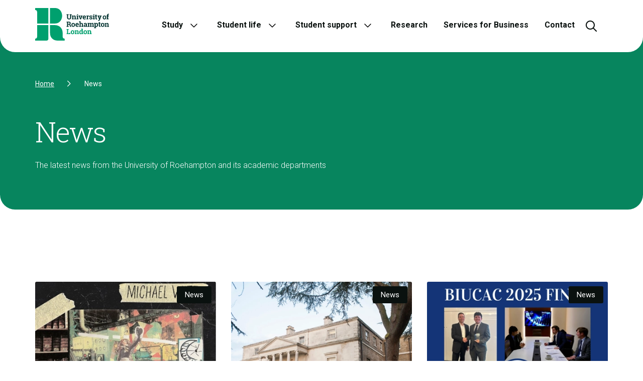

--- FILE ---
content_type: text/html; charset=utf-8
request_url: https://www.roehampton.ac.uk/news/
body_size: 13924
content:


<!DOCTYPE html>
<html lang="en">
<head>
    <meta charset="utf-8">
    <meta http-equiv="X-UA-Compatible" content="IE=EDGE,chrome=1">
    <!-- Google Tag Manager -->
    <script type="text/javascript">
        (function (w, d, s, l, i) {
            w[l] = w[l] || []; w[l].push(
                { 'gtm.start': new Date().getTime(), event: 'gtm.js' }

            ); var f = d.getElementsByTagName(s)[0],
                j = d.createElement(s), dl = l != 'dataLayer' ? '&l=' + l : ''; j.async = true; j.src =
                    'https://www.googletagmanager.com/gtm.js?id=' + i + dl; f.parentNode.insertBefore(j, f);
        })(window, document, 'script', 'dataLayer', 'GTM-TG64BC');
    </script>
    <!-- End Google Tag Manager -->

    <title>Latest news from the University of Roehampton | University of Roehampton, London</title>
    <meta name="viewport" content="width=device-width, initial-scale=1, user-scalable=yes">
    <meta name="format-detection" content="telephone=no">
    <link rel="shortcut icon" href="/Static/images/favicon.ico" />

        <meta name="robots" content="index, follow" />


        <meta name="description" content="The latest news from the University of Roehampton and its academic departments." />

    <!-- Opengraph tags -->
    <meta property="og:site_name" content="Roehampton University" />
    <meta property="og:language" content="en">
    <meta property="og:type" content="website">
    <meta property="og:title" content="Latest news from the University of Roehampton" />

    <meta property="og:url" content="www.roehampton.ac.uk/news/" />

        <meta property="og:description" content="The latest news from the University of Roehampton and its academic departments." />

        <meta property="og:image" content="/globalassets/image-6.png" />

    <!-- Twitter cards -->
    <meta name="twitter:card" content="summary" />
    <meta name="twitter:title" content="Latest news from the University of Roehampton" />

        <meta name="twitter:description" content="The latest news from the University of Roehampton and its academic departments." />

        <meta name="twitter:image" content="/globalassets/image-6.png" />

    <link rel="canonical" href="https://www.roehampton.ac.uk/news/" />

    <!--[if lt IE 9]>
        <script src="https://cdnjs.cloudflare.com/ajax/libs/html5shiv/r29/html5.min.js"></script>
    <![endif]-->

    <link rel="stylesheet" href="/Static/assets/css/style.css" />
    <script src="https://kit.fontawesome.com/12d8b5d511.js" crossorigin="anonymous"></script>

    <script type="text/javascript">
        
    </script>

    <meta name="theme-color" content="#00a06e" />
<!-- Meta Pixel Code -->
<script>
!function(f,b,e,v,n,t,s)
{if(f.fbq)return;n=f.fbq=function(){n.callMethod?
n.callMethod.apply(n,arguments):n.queue.push(arguments)};
if(!f._fbq)f._fbq=n;n.push=n;n.loaded=!0;n.version='2.0';
n.queue=[];t=b.createElement(e);t.async=!0;
t.src=v;s=b.getElementsByTagName(e)[0];
s.parentNode.insertBefore(t,s)}(window, document,'script',
'https://connect.facebook.net/en_US/fbevents.js');
fbq('init', '3013037552213179');
fbq('track', 'PageView');
</script>
<noscript><img height="1" width="1" style="display:none"
src="https://www.facebook.com/tr?id=3013037552213179&ev=PageView&noscript=1"
/></noscript>
<!-- End Meta Pixel Code -->
<script type="text/javascript">
    (function(c,l,a,r,i,t,y){
        c[a]=c[a]||function(){(c[a].q=c[a].q||[]).push(arguments)};
        t=l.createElement(r);t.async=1;t.src="https://www.clarity.ms/tag/"+i;
        y=l.getElementsByTagName(r)[0];y.parentNode.insertBefore(t,y);
    })(window, document, "clarity", "script", "hmva0xsv3x");
</script>
<style>
    .tab-scroll a{margin-bottom:15px}
    .tab-scroll::-webkit-scrollbar{width:24px}
    .tab-scroll::-webkit-scrollbar-track{background:#f2f2f2;border-radius:10px}
    .tab-scroll::-webkit-scrollbar-thumb{background:#00a06e;border-radius:10px}
    @supports not selector(::-webkit-scrollbar){.tab-scroll{scrollbar-color:#00a06e #f2f2f2}}
    @media screen and (max-width: 991px) {
        header .header-content .nav>ul>li>a{cursor:pointer!important}.has-children>a{pointer-events:none}
    }
    /*Video button and gallery arrows*/
    .media .video-button{width:120px;height:120px}
    .embla__button{width:80px;height:80px}
    @media screen and (max-width: 992px){.media .video-button{width:60px;height:60px}}
    /*End*/
    /*Larger buttons*/
    .button.primary.large,.button.primaryLight.large{font-size:20px;padding:20px!important}
    .button.secondary.large{font-size:20px}
    /*End*/
    /*Remove signpost links*/
    .editorial .signposts a{text-decoration:none!important}
    /*End*/
    /*Footer*/
    footer .menu ul li{padding: 12px 0 0 0}
    footer hr{margin-top:50px}
    /*End*/
</style>
<link rel="stylesheet" href="https://ursecure.roehampton.ac.uk/site-assets/css/tingle.min.css" />
<link rel="stylesheet" href="https://ursecure.roehampton.ac.uk/site-assets/css/external.css" />
    

    <!-- Latest Version -->
    <script src="https://cc.cdn.civiccomputing.com/9/cookieControl-9.x.min.js" type="text/javascript"></script>
    <script>
    /*window.dataLayer = window.dataLayer || [];
function gtag(){dataLayer.push(arguments);}

var config = {
    "apiKey": "8e73d3c81f627e10e7b3d76b9ccb3c732fe14dd2",
    "product": "PRO",
    "optionalCookies": [{
        "name": "analytics",
        "label": "Analytical Cookies",
        "description": "Analytical cookies help us to improve our website by collecting and reporting information on its usage.",
        cookies: ['_ga', '_ga*', '_gid', '_gat', '__utma', '__utmt', '__utmb', '__utmc', '__utmz', '__utmv'],
        onAccept: function(){
            gtag('consent', 'update', {'analytics_storage': 'granted'});
        },
        onRevoke: function(){
            gtag('consent', 'update', {'analytics_storage': 'denied'});
        }
	}, {
        "name": "marketing",
        "label": "Marketing Cookies",
        "description": "We use marketing cookies to help us improve the relevancy of advertising campaigns you receive.",
        "cookies": [],
        "onAccept": function () {
            gtag('consent', 'update', {'ad_storage': 'granted', 'ad_personalization': 'granted', 'ad_user_data': 'granted'});
	},
        "onRevoke": function () {
            gtag('consent', 'update', {'ad_storage': 'denied', 'ad_personalization': 'denied', 'ad_user_data': 'denied'});
	}
    }],
    "excludedCountries": "all",
    "theme": "light",
    "branding": {
        "fontFamily": "Roboto",
        "fontColor": ""
    },
    "mode": "ccpa",
    "consentCookieExpiry": 365,
    "iabCMP": false
};

CookieControl.load( config );*/
    </script>

    <script>
!function(T,l,y){var S=T.location,k="script",D="instrumentationKey",C="ingestionendpoint",I="disableExceptionTracking",E="ai.device.",b="toLowerCase",w="crossOrigin",N="POST",e="appInsightsSDK",t=y.name||"appInsights";(y.name||T[e])&&(T[e]=t);var n=T[t]||function(d){var g=!1,f=!1,m={initialize:!0,queue:[],sv:"5",version:2,config:d};function v(e,t){var n={},a="Browser";return n[E+"id"]=a[b](),n[E+"type"]=a,n["ai.operation.name"]=S&&S.pathname||"_unknown_",n["ai.internal.sdkVersion"]="javascript:snippet_"+(m.sv||m.version),{time:function(){var e=new Date;function t(e){var t=""+e;return 1===t.length&&(t="0"+t),t}return e.getUTCFullYear()+"-"+t(1+e.getUTCMonth())+"-"+t(e.getUTCDate())+"T"+t(e.getUTCHours())+":"+t(e.getUTCMinutes())+":"+t(e.getUTCSeconds())+"."+((e.getUTCMilliseconds()/1e3).toFixed(3)+"").slice(2,5)+"Z"}(),iKey:e,name:"Microsoft.ApplicationInsights."+e.replace(/-/g,"")+"."+t,sampleRate:100,tags:n,data:{baseData:{ver:2}}}}var h=d.url||y.src;if(h){function a(e){var t,n,a,i,r,o,s,c,u,p,l;g=!0,m.queue=[],f||(f=!0,t=h,s=function(){var e={},t=d.connectionString;if(t)for(var n=t.split(";"),a=0;a<n.length;a++){var i=n[a].split("=");2===i.length&&(e[i[0][b]()]=i[1])}if(!e[C]){var r=e.endpointsuffix,o=r?e.location:null;e[C]="https://"+(o?o+".":"")+"dc."+(r||"services.visualstudio.com")}return e}(),c=s[D]||d[D]||"",u=s[C],p=u?u+"/v2/track":d.endpointUrl,(l=[]).push((n="SDK LOAD Failure: Failed to load Application Insights SDK script (See stack for details)",a=t,i=p,(o=(r=v(c,"Exception")).data).baseType="ExceptionData",o.baseData.exceptions=[{typeName:"SDKLoadFailed",message:n.replace(/\./g,"-"),hasFullStack:!1,stack:n+"\nSnippet failed to load ["+a+"] -- Telemetry is disabled\nHelp Link: https://go.microsoft.com/fwlink/?linkid=2128109\nHost: "+(S&&S.pathname||"_unknown_")+"\nEndpoint: "+i,parsedStack:[]}],r)),l.push(function(e,t,n,a){var i=v(c,"Message"),r=i.data;r.baseType="MessageData";var o=r.baseData;return o.message='AI (Internal): 99 message:"'+("SDK LOAD Failure: Failed to load Application Insights SDK script (See stack for details) ("+n+")").replace(/\"/g,"")+'"',o.properties={endpoint:a},i}(0,0,t,p)),function(e,t){if(JSON){var n=T.fetch;if(n&&!y.useXhr)n(t,{method:N,body:JSON.stringify(e),mode:"cors"});else if(XMLHttpRequest){var a=new XMLHttpRequest;a.open(N,t),a.setRequestHeader("Content-type","application/json"),a.send(JSON.stringify(e))}}}(l,p))}function i(e,t){f||setTimeout(function(){!t&&m.core||a()},500)}var e=function(){var n=l.createElement(k);n.src=h;var e=y[w];return!e&&""!==e||"undefined"==n[w]||(n[w]=e),n.onload=i,n.onerror=a,n.onreadystatechange=function(e,t){"loaded"!==n.readyState&&"complete"!==n.readyState||i(0,t)},n}();y.ld<0?l.getElementsByTagName("head")[0].appendChild(e):setTimeout(function(){l.getElementsByTagName(k)[0].parentNode.appendChild(e)},y.ld||0)}try{m.cookie=l.cookie}catch(p){}function t(e){for(;e.length;)!function(t){m[t]=function(){var e=arguments;g||m.queue.push(function(){m[t].apply(m,e)})}}(e.pop())}var n="track",r="TrackPage",o="TrackEvent";t([n+"Event",n+"PageView",n+"Exception",n+"Trace",n+"DependencyData",n+"Metric",n+"PageViewPerformance","start"+r,"stop"+r,"start"+o,"stop"+o,"addTelemetryInitializer","setAuthenticatedUserContext","clearAuthenticatedUserContext","flush"]),m.SeverityLevel={Verbose:0,Information:1,Warning:2,Error:3,Critical:4};var s=(d.extensionConfig||{}).ApplicationInsightsAnalytics||{};if(!0!==d[I]&&!0!==s[I]){var c="onerror";t(["_"+c]);var u=T[c];T[c]=function(e,t,n,a,i){var r=u&&u(e,t,n,a,i);return!0!==r&&m["_"+c]({message:e,url:t,lineNumber:n,columnNumber:a,error:i}),r},d.autoExceptionInstrumented=!0}return m}(y.cfg);function a(){y.onInit&&y.onInit(n)}(T[t]=n).queue&&0===n.queue.length?(n.queue.push(a),n.trackPageView({})):a()}(window,document,{src: "https://js.monitor.azure.com/scripts/b/ai.2.gbl.min.js", crossOrigin: "anonymous", cfg: { instrumentationKey:'ad51b15f-c140-45a4-b73d-aa5258b03bd5' }});
</script>


</head>

<body class="">
    

<nav aria-label="Used to skip to content, navigation or footer" class="skip-links">
    <a href="#wrapper">Skip to Content</a>
    <a href="#navigation">Skip to Navigation</a>
    <a href="#footer">Skip to Footer</a>
</nav>
<header>
    <div class="container">
        <div class="header-content">
            <div class="logo">
                <a href="/"><img src="/Static/images/roehampton-logo-trans.svg" width="147" height="65" alt="Roehampton University Logo" /></a>
            </div>
            
            <nav aria-label="Main navigiation for the website" id="navigation" class="nav">
                <ul>
                    
<li class="has-children">


    <a tabindex="0" aria-expanded="false" href="/study/">Study</a>
    <button aria-label="Open the Study sub menu" class="toggle"></button>

<div class="mega-menu">


    <div class="mega-menu__inner">
        <div class="mega-menu__header">
            <button aria-label="Close sub menu" class="back-button">
                <span class="back-button-arrow">
                    <i class="fa-regular fa-arrow-left"></i>
                </span>
                Back
            </button>
            
            <h5 class="mega-menu__header--title">
                    <a class="mega-menu__header--title-link" href="/study/">
                        Studying at Roehampton
                        <span class="mega-menu__header--title-arrow">
                            <i class="fa-regular fa-arrow-right"></i>
                        </span>
                    </a>
            </h5>
            <div class="mega-menu__header--description">

<p>Our courses are built around you and the future you want.</p>        </div>
            <div class="mega-menu__body">
                <div class="row">

<div class="col-12 col-lg-4" data-context="" id="block100800">


        <div class="link-listing">
            <a href="/study/january-induction/" title="January induction">
                <div class="link-listing__img-wrap">
                    <figure>
                        <picture><source srcset="/globalassets/images/induction/induction-hero.jpg?format=webp&width=96&quality=100 96w" sizes="100vw" type="image/webp"/><source srcset="/globalassets/images/induction/induction-hero.jpg?width=96&quality=100 96w" sizes="100vw" /><img alt="Congratulations - you&#39;ve made it!" src="/globalassets/images/induction/induction-hero.jpg?width=96&quality=100" loading="lazy" decoding="async" /></picture>
                    </figure>
                </div>
                <div class="link-listing__text-wrap">
                <h4>January induction</h4>
                    <div class="link-listing__btn-wrap">
                        <i class="fa-light fa-arrow-right"></i>
                    </div>
                </div>
            </a>
        </div>
        <div class="link-listing">
            <a href="/study/march-start/" title="March start">
                <div class="link-listing__img-wrap">
                    <figure>
                        <picture><source srcset="/globalassets/images/prospective-students/pg-study-at-roehampton.jpg?format=webp&width=96&quality=100 96w" sizes="100vw" type="image/webp"/><source srcset="/globalassets/images/prospective-students/pg-study-at-roehampton.jpg?width=96&quality=100 96w" sizes="100vw" /><img alt="" src="/globalassets/images/prospective-students/pg-study-at-roehampton.jpg?width=96&quality=100" loading="lazy" decoding="async" /></picture>
                    </figure>
                </div>
                <div class="link-listing__text-wrap">
                <h4>March start</h4>
                    <div class="link-listing__btn-wrap">
                        <i class="fa-light fa-arrow-right"></i>
                    </div>
                </div>
            </a>
        </div>
        <div class="link-listing">
            <a href="/study/undergraduate-courses/" title="Undergraduate">
                <div class="link-listing__img-wrap">
                    <figure>
                        <picture><source srcset="/globalassets/images/mega-menu-teasers/courses-undergrad.png?format=webp&width=96&quality=100 96w" sizes="100vw" type="image/webp"/><source srcset="/globalassets/images/mega-menu-teasers/courses-undergrad.png?width=96&quality=100 96w" sizes="100vw" /><img alt="" src="/globalassets/images/mega-menu-teasers/courses-undergrad.png?width=96&quality=100" loading="lazy" decoding="async" /></picture>
                    </figure>
                </div>
                <div class="link-listing__text-wrap">
                <h4>Undergraduate</h4>
                    <div class="link-listing__btn-wrap">
                        <i class="fa-light fa-arrow-right"></i>
                    </div>
                </div>
            </a>
        </div>
        <div class="link-listing">
            <a href="/study/academic-areas/continuing-education/foundation-programmes/" title="Foundation Programmes">
                <div class="link-listing__img-wrap">
                    <figure>
                        <picture><source srcset="/globalassets/images/mega-menu-teasers/courses-foundation.png?format=webp&width=96&quality=100 96w" sizes="100vw" type="image/webp"/><source srcset="/globalassets/images/mega-menu-teasers/courses-foundation.png?width=96&quality=100 96w" sizes="100vw" /><img alt="" src="/globalassets/images/mega-menu-teasers/courses-foundation.png?width=96&quality=100" loading="lazy" decoding="async" /></picture>
                    </figure>
                </div>
                <div class="link-listing__text-wrap">
                <h4>Foundation Programmes</h4>
                    <div class="link-listing__btn-wrap">
                        <i class="fa-light fa-arrow-right"></i>
                    </div>
                </div>
            </a>
        </div>
        <div class="link-listing">
            <a href="/study/postgraduate-taught-courses/" title="Postgraduate Taught">
                <div class="link-listing__img-wrap">
                    <figure>
                        <picture><source srcset="/globalassets/images/mega-menu-teasers/courses-postgrad.png?format=webp&width=96&quality=100 96w" sizes="100vw" type="image/webp"/><source srcset="/globalassets/images/mega-menu-teasers/courses-postgrad.png?width=96&quality=100 96w" sizes="100vw" /><img alt="" src="/globalassets/images/mega-menu-teasers/courses-postgrad.png?width=96&quality=100" loading="lazy" decoding="async" /></picture>
                    </figure>
                </div>
                <div class="link-listing__text-wrap">
                <h4>Postgraduate Taught</h4>
                    <div class="link-listing__btn-wrap">
                        <i class="fa-light fa-arrow-right"></i>
                    </div>
                </div>
            </a>
        </div>
        <div class="link-listing">
            <a href="/study/postgraduate-research-courses/" title="Postgraduate Research">
                <div class="link-listing__img-wrap">
                    <figure>
                        <picture><source srcset="/globalassets/images/student-support/uk-visa-responsibilities.png?format=webp&width=96&quality=100 96w" sizes="100vw" type="image/webp"/><source srcset="/globalassets/images/student-support/uk-visa-responsibilities.png?width=96&quality=100 96w" sizes="100vw" /><img alt="" src="/globalassets/images/student-support/uk-visa-responsibilities.png?width=96&quality=100" loading="lazy" decoding="async" /></picture>
                    </figure>
                </div>
                <div class="link-listing__text-wrap">
                <h4>Postgraduate Research</h4>
                    <div class="link-listing__btn-wrap">
                        <i class="fa-light fa-arrow-right"></i>
                    </div>
                </div>
            </a>
        </div>
        <div class="link-listing">
            <a href="https://www.onlinestudy.roehampton.ac.uk/study/online-postgraduate-degrees?utm_source=website&amp;utm_medium=organic&amp;utm_campaign=microsite" title="Online Postgraduate Degrees">
                <div class="link-listing__img-wrap">
                    <figure>
                        <picture><source srcset="/globalassets/images/mega-menu-teasers/online.png?format=webp&width=96&quality=100 96w" sizes="100vw" type="image/webp"/><source srcset="/globalassets/images/mega-menu-teasers/online.png?width=96&quality=100 96w" sizes="100vw" /><img alt="" src="/globalassets/images/mega-menu-teasers/online.png?width=96&quality=100" loading="lazy" decoding="async" /></picture>
                    </figure>
                </div>
                <div class="link-listing__text-wrap">
                <h4>Online Postgraduate Degrees</h4>
                    <div class="link-listing__btn-wrap">
                        <i class="fa-light fa-arrow-right"></i>
                    </div>
                </div>
            </a>
        </div>
</div>
<div class="col-12 col-lg-4" data-context="" id="block28">


        <div class="link-listing">
            <a href="/study/higher-technicals/" title="Higher Technical Qualifications">
                <div class="link-listing__img-wrap">
                    <figure>
                        <picture><source srcset="/globalassets/images/mega-menu-teasers/courses-higher-technicals.png?format=webp&width=96&quality=100 96w" sizes="100vw" type="image/webp"/><source srcset="/globalassets/images/mega-menu-teasers/courses-higher-technicals.png?width=96&quality=100 96w" sizes="100vw" /><img alt="" src="/globalassets/images/mega-menu-teasers/courses-higher-technicals.png?width=96&quality=100" loading="lazy" decoding="async" /></picture>
                    </figure>
                </div>
                <div class="link-listing__text-wrap">
                <h4>Higher Technical Qualifications</h4>
                    <div class="link-listing__btn-wrap">
                        <i class="fa-light fa-arrow-right"></i>
                    </div>
                </div>
            </a>
        </div>
        <div class="link-listing">
            <a href="/study/apprenticeships/" title="Apprenticeships">
                <div class="link-listing__img-wrap">
                    <figure>
                        <picture><source srcset="/globalassets/images/mega-menu-teasers/courses-apprenticeships.png?format=webp&width=96&quality=100 96w" sizes="100vw" type="image/webp"/><source srcset="/globalassets/images/mega-menu-teasers/courses-apprenticeships.png?width=96&quality=100 96w" sizes="100vw" /><img alt="" src="/globalassets/images/mega-menu-teasers/courses-apprenticeships.png?width=96&quality=100" loading="lazy" decoding="async" /></picture>
                    </figure>
                </div>
                <div class="link-listing__text-wrap">
                <h4>Apprenticeships</h4>
                    <div class="link-listing__btn-wrap">
                        <i class="fa-light fa-arrow-right"></i>
                    </div>
                </div>
            </a>
        </div>
        <div class="link-listing">
            <a href="/study/short-courses-and-professional-development/" title="Short Courses and Professional Development">
                <div class="link-listing__img-wrap">
                    <figure>
                        <picture><source srcset="/globalassets/images/mega-menu-teasers/courses-cpd.png?format=webp&width=96&quality=100 96w" sizes="100vw" type="image/webp"/><source srcset="/globalassets/images/mega-menu-teasers/courses-cpd.png?width=96&quality=100 96w" sizes="100vw" /><img alt="" src="/globalassets/images/mega-menu-teasers/courses-cpd.png?width=96&quality=100" loading="lazy" decoding="async" /></picture>
                    </figure>
                </div>
                <div class="link-listing__text-wrap">
                <h4>Short Courses and Professional Development</h4>
                    <div class="link-listing__btn-wrap">
                        <i class="fa-light fa-arrow-right"></i>
                    </div>
                </div>
            </a>
        </div>
        <div class="link-listing">
            <a href="/study/academic-areas/continuing-education/international-pathways/" title="International Pathways">
                <div class="link-listing__img-wrap">
                    <figure>
                        <picture><source srcset="/globalassets/images/mega-menu-teasers/courses-international-pathways.jpg?format=webp&width=96&quality=100 96w" sizes="100vw" type="image/webp"/><source srcset="/globalassets/images/mega-menu-teasers/courses-international-pathways.jpg?width=96&quality=100 96w" sizes="100vw" /><img alt="" src="/globalassets/images/mega-menu-teasers/courses-international-pathways.jpg?width=96&quality=100" loading="lazy" decoding="async" /></picture>
                    </figure>
                </div>
                <div class="link-listing__text-wrap">
                <h4>International Pathways</h4>
                    <div class="link-listing__btn-wrap">
                        <i class="fa-light fa-arrow-right"></i>
                    </div>
                </div>
            </a>
        </div>
</div>
<div class="col-12 col-lg-4" data-context="" id="block29">

<div class="signposts-lg shape shape--none shape--green">
    <a href="/study/open-days/">
        <p class="signposts-lg__title">
            <span>Open Days</span>
        </p>
        <div class="signposts-lg__button-wrap">
            <i class="signposts-lg__arrow fa-light fa-arrow-right"></i>
        </div>
        <figure>
            <picture><source srcset="/globalassets/images/home-page/student-ambassador.jpg?format=webp&width=380&quality=100 380w, /globalassets/images/home-page/student-ambassador.jpg?format=webp&width=450&quality=100 450w, /globalassets/images/home-page/student-ambassador.jpg?format=webp&width=750&quality=100 750w" sizes="(max-width: 380px) 380px, (max-width: 450px) 450px, (max-width: 991px) 750px, (max-width: 2000px) 450px, 750px" type="image/webp"/><source srcset="/globalassets/images/home-page/student-ambassador.jpg?width=380&quality=100 380w, /globalassets/images/home-page/student-ambassador.jpg?width=450&quality=100 450w, /globalassets/images/home-page/student-ambassador.jpg?width=750&quality=100 750w" sizes="(max-width: 380px) 380px, (max-width: 450px) 450px, (max-width: 991px) 750px, (max-width: 2000px) 450px, 750px" /><img alt="" src="/globalassets/images/home-page/student-ambassador.jpg?width=750&quality=100" loading="lazy" decoding="async" /></picture>
        </figure>
    </a>
</div>
</div>                </div>
            </div>
            <div class="mega-menu__footer">

<ul>
        <li>
            <a href="/study/academic-areas/" title="Academic Areas">Academic Areas</a>
        </li>
        <li>
            <a href="/study/our-subject-areas/">Our subject areas</a>
        </li>
        <li>
            <a href="/study/open-days/" title="Open Days, tours and webinars">Open Days, tours and webinars</a>
        </li>
</ul>        </div>
        </div>
    </div>




</div>
</li><li class="has-children">


    <a tabindex="0" aria-expanded="false" href="/student-life/">Student life</a>
    <button aria-label="Open the Student life sub menu" class="toggle"></button>

<div class="mega-menu">


    <div class="mega-menu__inner">
        <div class="mega-menu__header">
            <button aria-label="Close sub menu" class="back-button">
                <span class="back-button-arrow">
                    <i class="fa-regular fa-arrow-left"></i>
                </span>
                Back
            </button>
            
            <h5 class="mega-menu__header--title">
                    <a class="mega-menu__header--title-link" href="/student-life/">
                        Student Life
                        <span class="mega-menu__header--title-arrow">
                            <i class="fa-regular fa-arrow-right"></i>
                        </span>
                    </a>
            </h5>
            <div class="mega-menu__header--description">

<p>Get the best of both worlds on our safe and sustainable campus in the heart of southwest London.</p>        </div>
            <div class="mega-menu__body">
                <div class="row">

<div class="col-12 col-lg-4" data-context="" id="block824">


        <div class="link-listing">
            <a href="/student-life/accommodation/" title="Accommodation">
                <div class="link-listing__img-wrap">
                    <figure>
                        <picture><source srcset="/globalassets/images/mega-menu-teasers/life-accommodation.png?format=webp&width=96&quality=100 96w" sizes="100vw" type="image/webp"/><source srcset="/globalassets/images/mega-menu-teasers/life-accommodation.png?width=96&quality=100 96w" sizes="100vw" /><img alt="" src="/globalassets/images/mega-menu-teasers/life-accommodation.png?width=96&quality=100" loading="lazy" decoding="async" /></picture>
                    </figure>
                </div>
                <div class="link-listing__text-wrap">
                <h4>Accommodation</h4>
                    <div class="link-listing__btn-wrap">
                        <i class="fa-light fa-arrow-right"></i>
                    </div>
                </div>
            </a>
        </div>
        <div class="link-listing">
            <a href="/student-life/our-campus/" title="Campus">
                <div class="link-listing__img-wrap">
                    <figure>
                        <picture><source srcset="/globalassets/images/campus/campus-signpost.png?format=webp&width=96&quality=100 96w" sizes="100vw" type="image/webp"/><source srcset="/globalassets/images/campus/campus-signpost.png?width=96&quality=100 96w" sizes="100vw" /><img alt="" src="/globalassets/images/campus/campus-signpost.png?width=96&quality=100" loading="lazy" decoding="async" /></picture>
                    </figure>
                </div>
                <div class="link-listing__text-wrap">
                <h4>Campus</h4>
                    <div class="link-listing__btn-wrap">
                        <i class="fa-light fa-arrow-right"></i>
                    </div>
                </div>
            </a>
        </div>
        <div class="link-listing">
            <a href="/student-life/colleges/" title="Colleges">
                <div class="link-listing__img-wrap">
                    <figure>
                        <picture><source srcset="/globalassets/images/student-life/304c304151f648f956fc0fd16258a037.jpeg?format=webp&width=96&quality=100 96w" sizes="100vw" type="image/webp"/><source srcset="/globalassets/images/student-life/304c304151f648f956fc0fd16258a037.jpeg?width=96&quality=100 96w" sizes="100vw" /><img alt="" src="/globalassets/images/student-life/304c304151f648f956fc0fd16258a037.jpeg?width=96&quality=100" loading="lazy" decoding="async" /></picture>
                    </figure>
                </div>
                <div class="link-listing__text-wrap">
                <h4>Colleges</h4>
                    <div class="link-listing__btn-wrap">
                        <i class="fa-light fa-arrow-right"></i>
                    </div>
                </div>
            </a>
        </div>
        <div class="link-listing">
            <a href="/student-life/meet-our-students/" title="Meet our Students">
                <div class="link-listing__img-wrap">
                    <figure>
                        <picture><source srcset="/globalassets/images/student-life/meet-our-students.jpg?format=webp&width=96&quality=100 96w" sizes="100vw" type="image/webp"/><source srcset="/globalassets/images/student-life/meet-our-students.jpg?width=96&quality=100 96w" sizes="100vw" /><img alt="" src="/globalassets/images/student-life/meet-our-students.jpg?width=96&quality=100" loading="lazy" decoding="async" /></picture>
                    </figure>
                </div>
                <div class="link-listing__text-wrap">
                <h4>Meet our Students</h4>
                    <div class="link-listing__btn-wrap">
                        <i class="fa-light fa-arrow-right"></i>
                    </div>
                </div>
            </a>
        </div>
        <div class="link-listing">
            <a href="/student-life/our-location/" title="Our location">
                <div class="link-listing__img-wrap">
                    <figure>
                        <picture><source srcset="/globalassets/images/student-life/campus/roehampton-located-near-barnes-station-1.jpg?format=webp&width=96&quality=100 96w" sizes="100vw" type="image/webp"/><source srcset="/globalassets/images/student-life/campus/roehampton-located-near-barnes-station-1.jpg?width=96&quality=100 96w" sizes="100vw" /><img alt="" src="/globalassets/images/student-life/campus/roehampton-located-near-barnes-station-1.jpg?width=96&quality=100" loading="lazy" decoding="async" /></picture>
                    </figure>
                </div>
                <div class="link-listing__text-wrap">
                <h4>Our location</h4>
                    <div class="link-listing__btn-wrap">
                        <i class="fa-light fa-arrow-right"></i>
                    </div>
                </div>
            </a>
        </div>
</div>
<div class="col-12 col-lg-4" data-context="" id="block825">


        <div class="link-listing">
            <a href="/study/study-abroad/" title="Incoming Study Abroad">
                <div class="link-listing__img-wrap">
                    <figure>
                        <picture><source srcset="/globalassets/images/student-life/study-abroad-hero-image.jpg?format=webp&width=96&quality=100 96w" sizes="100vw" type="image/webp"/><source srcset="/globalassets/images/student-life/study-abroad-hero-image.jpg?width=96&quality=100 96w" sizes="100vw" /><img alt="" src="/globalassets/images/student-life/study-abroad-hero-image.jpg?width=96&quality=100" loading="lazy" decoding="async" /></picture>
                    </figure>
                </div>
                <div class="link-listing__text-wrap">
                <h4>Incoming Study Abroad</h4>
                    <div class="link-listing__btn-wrap">
                        <i class="fa-light fa-arrow-right"></i>
                    </div>
                </div>
            </a>
        </div>
        <div class="link-listing">
            <a href="/student-life/overseas-student-life/" title="Outgoing Study Abroad">
                <div class="link-listing__img-wrap">
                    <figure>
                        <picture><source srcset="/contentassets/3f290073b7a64b7ab00d9bd4bc54b4eb/outgoing-study-abroad.png?format=webp&width=96&quality=100 96w" sizes="100vw" type="image/webp"/><source srcset="/contentassets/3f290073b7a64b7ab00d9bd4bc54b4eb/outgoing-study-abroad.png?width=96&quality=100 96w" sizes="100vw" /><img alt="" src="/contentassets/3f290073b7a64b7ab00d9bd4bc54b4eb/outgoing-study-abroad.png?width=96&quality=100" loading="lazy" decoding="async" /></picture>
                    </figure>
                </div>
                <div class="link-listing__text-wrap">
                <h4>Outgoing Study Abroad</h4>
                    <div class="link-listing__btn-wrap">
                        <i class="fa-light fa-arrow-right"></i>
                    </div>
                </div>
            </a>
        </div>
        <div class="link-listing">
            <a href="/student-life/sports-and-activities/" title="Sports and Activities">
                <div class="link-listing__img-wrap">
                    <figure>
                        <picture><source srcset="/globalassets/images/student-life/sports-signpost.png?format=webp&width=96&quality=100 96w" sizes="100vw" type="image/webp"/><source srcset="/globalassets/images/student-life/sports-signpost.png?width=96&quality=100 96w" sizes="100vw" /><img alt="" src="/globalassets/images/student-life/sports-signpost.png?width=96&quality=100" loading="lazy" decoding="async" /></picture>
                    </figure>
                </div>
                <div class="link-listing__text-wrap">
                <h4>Sports and Activities</h4>
                    <div class="link-listing__btn-wrap">
                        <i class="fa-light fa-arrow-right"></i>
                    </div>
                </div>
            </a>
        </div>
        <div class="link-listing">
            <a href="https://www.roehamptonstudent.com/" title="Students&#x27; Union">
                <div class="link-listing__img-wrap">
                    <figure>
                        <picture><source srcset="/globalassets/images/student-life/rsu.jpg?format=webp&width=96&quality=100 96w" sizes="100vw" type="image/webp"/><source srcset="/globalassets/images/student-life/rsu.jpg?width=96&quality=100 96w" sizes="100vw" /><img alt="" src="/globalassets/images/student-life/rsu.jpg?width=96&quality=100" loading="lazy" decoding="async" /></picture>
                    </figure>
                </div>
                <div class="link-listing__text-wrap">
                <h4>Students&#x27; Union</h4>
                    <div class="link-listing__btn-wrap">
                        <i class="fa-light fa-arrow-right"></i>
                    </div>
                </div>
            </a>
        </div>
</div>
<div class="col-12 col-lg-4" data-context="" id="block826">

<div class="signposts-lg shape shape--none shape--green">
    <a href="/study/unibuddy/">
        <p class="signposts-lg__title">
            <span>Chat to our current students</span>
        </p>
        <div class="signposts-lg__button-wrap">
            <i class="signposts-lg__arrow fa-light fa-arrow-right"></i>
        </div>
        <figure>
            <picture><source srcset="/globalassets/images/home-page/smiling-student.jpg?format=webp&width=380&quality=100 380w, /globalassets/images/home-page/smiling-student.jpg?format=webp&width=450&quality=100 450w, /globalassets/images/home-page/smiling-student.jpg?format=webp&width=750&quality=100 750w" sizes="(max-width: 380px) 380px, (max-width: 450px) 450px, (max-width: 991px) 750px, (max-width: 2000px) 450px, 750px" type="image/webp"/><source srcset="/globalassets/images/home-page/smiling-student.jpg?width=380&quality=100 380w, /globalassets/images/home-page/smiling-student.jpg?width=450&quality=100 450w, /globalassets/images/home-page/smiling-student.jpg?width=750&quality=100 750w" sizes="(max-width: 380px) 380px, (max-width: 450px) 450px, (max-width: 991px) 750px, (max-width: 2000px) 450px, 750px" /><img alt="" src="/globalassets/images/home-page/smiling-student.jpg?width=750&quality=100" loading="lazy" decoding="async" /></picture>
        </figure>
    </a>
</div>
</div>                </div>
            </div>
            <div class="mega-menu__footer">

<ul>
        <li>
            <a href="/graduation/">Graduation</a>
        </li>
        <li>
            <a href="/alumni/" title="Alumni">Alumni</a>
        </li>
        <li>
            <a href="/support-us/" title="Support Us">Support Us</a>
        </li>
</ul>        </div>
        </div>
    </div>




</div>
</li><li class="has-children">


    <a tabindex="0" aria-expanded="false" href="/student-support/">Student support</a>
    <button aria-label="Open the Student support sub menu" class="toggle"></button>

<div class="mega-menu">


    <div class="mega-menu__inner">
        <div class="mega-menu__header">
            <button aria-label="Close sub menu" class="back-button">
                <span class="back-button-arrow">
                    <i class="fa-regular fa-arrow-left"></i>
                </span>
                Back
            </button>
            
            <h5 class="mega-menu__header--title">
                    <a class="mega-menu__header--title-link" href="/student-support/">
                        Student Support
                        <span class="mega-menu__header--title-arrow">
                            <i class="fa-regular fa-arrow-right"></i>
                        </span>
                    </a>
            </h5>
            <div class="mega-menu__header--description">

<p>At Roehampton, student support is available 24 hours a day, 7 days a week.</p>        </div>
            <div class="mega-menu__body">
                <div class="row">

<div class="col-12 col-lg-4" data-context="" id="block837">


        <div class="link-listing">
            <a href="/student-support/non-academic-and-academic-support/study-support/" title="Academic Support">
                <div class="link-listing__img-wrap">
                    <figure>
                        <picture><source srcset="/globalassets/images/student-support/study-support/study-support-hero.jpg?format=webp&width=96&quality=100 96w" sizes="100vw" type="image/webp"/><source srcset="/globalassets/images/student-support/study-support/study-support-hero.jpg?width=96&quality=100 96w" sizes="100vw" /><img alt="Student studying at a desk" src="/globalassets/images/student-support/study-support/study-support-hero.jpg?width=96&quality=100" loading="lazy" decoding="async" /></picture>
                    </figure>
                </div>
                <div class="link-listing__text-wrap">
                <h4>Academic Support</h4>
                    <div class="link-listing__btn-wrap">
                        <i class="fa-light fa-arrow-right"></i>
                    </div>
                </div>
            </a>
        </div>
        <div class="link-listing">
            <a href="/student-support/application-support/" title="Application Support">
                <div class="link-listing__img-wrap">
                    <figure>
                        <picture><source srcset="/globalassets/images/mega-menu-teasers/life-accommodation.png?format=webp&width=96&quality=100 96w" sizes="100vw" type="image/webp"/><source srcset="/globalassets/images/mega-menu-teasers/life-accommodation.png?width=96&quality=100 96w" sizes="100vw" /><img alt="" src="/globalassets/images/mega-menu-teasers/life-accommodation.png?width=96&quality=100" loading="lazy" decoding="async" /></picture>
                    </figure>
                </div>
                <div class="link-listing__text-wrap">
                <h4>Application Support</h4>
                    <div class="link-listing__btn-wrap">
                        <i class="fa-light fa-arrow-right"></i>
                    </div>
                </div>
            </a>
        </div>
        <div class="link-listing">
            <a href="/student-support/care-leavers/" title="Care Leavers">
                <div class="link-listing__img-wrap">
                    <figure>
                        <picture><source srcset="/globalassets/images/mega-menu-teasers/courses-foundation.png?format=webp&width=96&quality=100 96w" sizes="100vw" type="image/webp"/><source srcset="/globalassets/images/mega-menu-teasers/courses-foundation.png?width=96&quality=100 96w" sizes="100vw" /><img alt="" src="/globalassets/images/mega-menu-teasers/courses-foundation.png?width=96&quality=100" loading="lazy" decoding="async" /></picture>
                    </figure>
                </div>
                <div class="link-listing__text-wrap">
                <h4>Care Leavers</h4>
                    <div class="link-listing__btn-wrap">
                        <i class="fa-light fa-arrow-right"></i>
                    </div>
                </div>
            </a>
        </div>
        <div class="link-listing">
            <a href="/student-support/careers-and-employability/" title="Careers support">
                <div class="link-listing__img-wrap">
                    <figure>
                        <picture><source srcset="/globalassets/images/mega-menu-teasers/courses-cpd.png?format=webp&width=96&quality=100 96w" sizes="100vw" type="image/webp"/><source srcset="/globalassets/images/mega-menu-teasers/courses-cpd.png?width=96&quality=100 96w" sizes="100vw" /><img alt="" src="/globalassets/images/mega-menu-teasers/courses-cpd.png?width=96&quality=100" loading="lazy" decoding="async" /></picture>
                    </figure>
                </div>
                <div class="link-listing__text-wrap">
                <h4>Careers support</h4>
                    <div class="link-listing__btn-wrap">
                        <i class="fa-light fa-arrow-right"></i>
                    </div>
                </div>
            </a>
        </div>
</div>
<div class="col-12 col-lg-4" data-context="" id="block838">


        <div class="link-listing">
            <a href="/student-support/non-academic-and-academic-support/chaplaincy/" title="Chaplaincy and faith">
                <div class="link-listing__img-wrap">
                    <figure>
                        <picture><source srcset="/globalassets/images/student-support/chaplaincy/southlandschapel3.jpg?format=webp&width=96&quality=100 96w" sizes="100vw" type="image/webp"/><source srcset="/globalassets/images/student-support/chaplaincy/southlandschapel3.jpg?width=96&quality=100 96w" sizes="100vw" /><img alt="Southlands chapel alter" src="/globalassets/images/student-support/chaplaincy/southlandschapel3.jpg?width=96&quality=100" loading="lazy" decoding="async" /></picture>
                    </figure>
                </div>
                <div class="link-listing__text-wrap">
                <h4>Chaplaincy and faith</h4>
                    <div class="link-listing__btn-wrap">
                        <i class="fa-light fa-arrow-right"></i>
                    </div>
                </div>
            </a>
        </div>
        <div class="link-listing">
            <a href="/student-support/commuting-students/" title="Commuting students">
                <div class="link-listing__img-wrap">
                    <figure>
                        <picture><source srcset="/globalassets/images/mega-menu-teasers/courses-apprenticeships.png?format=webp&width=96&quality=100 96w" sizes="100vw" type="image/webp"/><source srcset="/globalassets/images/mega-menu-teasers/courses-apprenticeships.png?width=96&quality=100 96w" sizes="100vw" /><img alt="" src="/globalassets/images/mega-menu-teasers/courses-apprenticeships.png?width=96&quality=100" loading="lazy" decoding="async" /></picture>
                    </figure>
                </div>
                <div class="link-listing__text-wrap">
                <h4>Commuting students</h4>
                    <div class="link-listing__btn-wrap">
                        <i class="fa-light fa-arrow-right"></i>
                    </div>
                </div>
            </a>
        </div>
        <div class="link-listing">
            <a href="/student-support/non-academic-and-academic-support/disability-services/" title="Disabilities and Dyslexia">
                <div class="link-listing__img-wrap">
                    <figure>
                        <picture><source srcset="/globalassets/images/student-support/disability-services/access-support-hero.jpg?format=webp&width=96&quality=100 96w" sizes="100vw" type="image/webp"/><source srcset="/globalassets/images/student-support/disability-services/access-support-hero.jpg?width=96&quality=100 96w" sizes="100vw" /><img alt="Support staff showing papers" src="/globalassets/images/student-support/disability-services/access-support-hero.jpg?width=96&quality=100" loading="lazy" decoding="async" /></picture>
                    </figure>
                </div>
                <div class="link-listing__text-wrap">
                <h4>Disabilities and Dyslexia</h4>
                    <div class="link-listing__btn-wrap">
                        <i class="fa-light fa-arrow-right"></i>
                    </div>
                </div>
            </a>
        </div>
        <div class="link-listing">
            <a href="/student-support/non-academic-and-academic-support/financial-support-and-guidance/" title="Financial Support and Guidance">
                <div class="link-listing__img-wrap">
                    <figure>
                        <picture><source srcset="/globalassets/images/student-support/financial-support-and-guidance/financial-guidance-hero.jpg?format=webp&width=96&quality=100 96w" sizes="100vw" type="image/webp"/><source srcset="/globalassets/images/student-support/financial-support-and-guidance/financial-guidance-hero.jpg?width=96&quality=100 96w" sizes="100vw" /><img alt="support staff talking with student" src="/globalassets/images/student-support/financial-support-and-guidance/financial-guidance-hero.jpg?width=96&quality=100" loading="lazy" decoding="async" /></picture>
                    </figure>
                </div>
                <div class="link-listing__text-wrap">
                <h4>Financial Support and Guidance</h4>
                    <div class="link-listing__btn-wrap">
                        <i class="fa-light fa-arrow-right"></i>
                    </div>
                </div>
            </a>
        </div>
</div>
<div class="col-12 col-lg-4" data-context="" id="block839">


        <div class="link-listing">
            <a href="/student-support/non-academic-and-academic-support/wellbeing-support/" title="Health and Wellbeing">
                <div class="link-listing__img-wrap">
                    <figure>
                        <picture><source srcset="/globalassets/images/student-support/wellbeing/wellbeing-hero.jpg?format=webp&width=96&quality=100 96w" sizes="100vw" type="image/webp"/><source srcset="/globalassets/images/student-support/wellbeing/wellbeing-hero.jpg?width=96&quality=100 96w" sizes="100vw" /><img alt="Student Wellbeing team" src="/globalassets/images/student-support/wellbeing/wellbeing-hero.jpg?width=96&quality=100" loading="lazy" decoding="async" /></picture>
                    </figure>
                </div>
                <div class="link-listing__text-wrap">
                <h4>Health and Wellbeing</h4>
                    <div class="link-listing__btn-wrap">
                        <i class="fa-light fa-arrow-right"></i>
                    </div>
                </div>
            </a>
        </div>
        <div class="link-listing">
            <a href="/student-support/international-students/" title="International Students">
                <div class="link-listing__img-wrap">
                    <figure>
                        <picture><source srcset="/globalassets/images/mega-menu-teasers/life-overseas-students.png?format=webp&width=96&quality=100 96w" sizes="100vw" type="image/webp"/><source srcset="/globalassets/images/mega-menu-teasers/life-overseas-students.png?width=96&quality=100 96w" sizes="100vw" /><img alt="" src="/globalassets/images/mega-menu-teasers/life-overseas-students.png?width=96&quality=100" loading="lazy" decoding="async" /></picture>
                    </figure>
                </div>
                <div class="link-listing__text-wrap">
                <h4>International Students</h4>
                    <div class="link-listing__btn-wrap">
                        <i class="fa-light fa-arrow-right"></i>
                    </div>
                </div>
            </a>
        </div>
        <div class="link-listing">
            <a href="/student-support/mature-students/" title="Mature Students">
                <div class="link-listing__img-wrap">
                    <figure>
                        <picture><source srcset="/globalassets/images/mega-menu-teasers/courses-higher-technicals.png?format=webp&width=96&quality=100 96w" sizes="100vw" type="image/webp"/><source srcset="/globalassets/images/mega-menu-teasers/courses-higher-technicals.png?width=96&quality=100 96w" sizes="100vw" /><img alt="" src="/globalassets/images/mega-menu-teasers/courses-higher-technicals.png?width=96&quality=100" loading="lazy" decoding="async" /></picture>
                    </figure>
                </div>
                <div class="link-listing__text-wrap">
                <h4>Mature Students</h4>
                    <div class="link-listing__btn-wrap">
                        <i class="fa-light fa-arrow-right"></i>
                    </div>
                </div>
            </a>
        </div>
        <div class="link-listing">
            <a href="https://roehamptonprod.sharepoint.com/sites/portal/nest/" title="Nest">
                <div class="link-listing__img-wrap">
                    <figure>
                        <picture><source srcset="/globalassets/images/mega-menu-teasers/nest.png?format=webp&width=96&quality=100 96w" sizes="100vw" type="image/webp"/><source srcset="/globalassets/images/mega-menu-teasers/nest.png?width=96&quality=100 96w" sizes="100vw" /><img alt="" src="/globalassets/images/mega-menu-teasers/nest.png?width=96&quality=100" loading="lazy" decoding="async" /></picture>
                    </figure>
                </div>
                <div class="link-listing__text-wrap">
                <h4>Nest</h4>
                    <div class="link-listing__btn-wrap">
                        <i class="fa-light fa-arrow-right"></i>
                    </div>
                </div>
            </a>
        </div>
</div>                </div>
            </div>
            <div class="mega-menu__footer">

<ul>
        <li>
            <a href="/student-support/application-support/undergraduate-application-support/parents/" title="Information for Parents">Information for Parents</a>
        </li>
        <li>
            <a href="/schools-and-colleges-engagement/" title="Schools and Colleges Engagement">Schools and Colleges Engagement</a>
        </li>
</ul>        </div>
        </div>
    </div>




</div>
</li><li>


    <a tabindex="0" aria-expanded="false" href="/research/">Research</a>


</li><li>


    <a tabindex="0" aria-expanded="false" href="/services-for-business/">Services for Business</a>


</li><li>


    <a tabindex="0" aria-expanded="false" href="/contact-us/">Contact</a>


</li>
                </ul>
            </nav>
            
            <div class="nav-container">
                <button id="search-bar-button"><span class="sr-only">Open and close the search bar</span><i class="fa-regular fa-search"></i></button>
                <button aria-label="Toggle Menu open and closed" id="burger-nav">
                    <span></span>
                    <span></span>
                    <span></span>
                </button>
            </div>
            <div id="search-bar" class="bg--white rounded-container">
                <div class="container">
                    <div id="header-search"></div>
                    <script type="module" src="/Static/assets/js/headerSearch.js"></script>
                </div>
            </div>
        </div>
    </div>
</header>    <main id="wrapper">
        

<section class="hero hero--basic rounded-container bg--green">
    <div class="breadcrumb">
    <div class="container">
        <ul>
            <li>
                <a href="/">
                    Home
                </a>
            </li>
            <li>
                News
            </li>
        </ul>
    </div>
</div>


    <div class="container">
        <div class="row">
            <div class="col-12">
                <article>
                    
<h1>News</h1>
<p>The latest news from the University of Roehampton and its academic departments</p>
                </article>
            </div>
        </div>
    </div>
</section>
<div>
    <section class="news-listing bg--white pt--large pb--large rounded-container">
        <div class="container">
            <div id="news-listing" data-toTake="12" data-options="University"></div>
        </div>
    </section>
</div>
<script type="module" src="/Static/assets/js/newsListing.js"></script>


    </main>


<footer id="footer" aria-label="Footer">
    <div class="container">
        <div class="row">
            <div class="col-12 col-md-3 logo">
                <img src="/Static/images/roehampton-logo-white.svg" alt="Roehampton Logo" width="147" height="65" class="logo" loading="lazy" />
            </div>
            <div class="col-12 col-md-6 menu">
                
<ul>
        <li>
            <a href="/study/undergraduate-courses/">Undergraduate Courses</a>
        </li>
        <li>
            <a href="/news/" title="Latest news from the university">News</a>
        </li>
        <li>
            <a href="/study/academic-areas/continuing-education/foundation-programmes/">Foundation Programmes</a>
        </li>
        <li>
            <a href="/working-at-roehampton/" title="Working for us and current vacancies">Work for us</a>
        </li>
        <li>
            <a href="/study/postgraduate-taught-courses/">Postgraduate Taught Courses</a>
        </li>
        <li>
            <a href="/corporate-information/" title="Corporate information">Corporate information</a>
        </li>
        <li>
            <a href="https://www.onlinestudy.roehampton.ac.uk/study/online-postgraduate-degrees?utm_source=website&amp;utm_medium=organic&amp;utm_campaign=microsite" target="_blank">Online Postgraduate Degrees</a>
        </li>
        <li>
            <a href="https://roehamptonprod.sharepoint.com/sites/portal/staff/" target="_blank" title="Staff portal">Staff portal</a>
        </li>
        <li>
            <a href="/study/postgraduate-research-courses/">Postgraduate Research Courses</a>
        </li>
        <li>
            <a href="https://roehamptonprod.sharepoint.com/sites/portal/nest/" target="_blank" title="Nest">Nest</a>
        </li>
        <li>
            <a href="/study/higher-technicals/">Higher Technical Qualifications</a>
        </li>
        <li>
            <a href="/alumni/" title="Alumni">Alumni</a>
        </li>
        <li>
            <a href="/study/apprenticeships/" target="_top">Apprenticeships</a>
        </li>
        <li>
            <a href="https://www.roehamptonstudent.com/" target="_blank" title="RSU website">Students&#x27; Union</a>
        </li>
        <li>
            <a href="/study/short-courses-and-professional-development/">Short Courses and Professional Development</a>
        </li>
        <li>
            <a href="https://blog.roehampton.ac.uk/" target="_blank" title="View our #WeAreUR blog">University blog</a>
        </li>
        <li>
            <a href="/study/academic-areas/continuing-education/international-pathways/">International Pathways</a>
        </li>
        <li>
            <a href="https://servicedesk.roehampton.ac.uk/" target="_blank" title="ServiceDesk">ServiceDesk</a>
        </li>
</ul>
            </div>
            <div class="col-12 col-md-3 social">
                <ul>
                        <li>
                            <a title="Instagram" target="_blank" href="https://www.instagram.com/uni_roehampton">
                                <svg aria-hidden="true"
                                focusable="false"
                                data-prefix="fab"
                                data-icon="instagram"
                                class="svg-inline--fa fa-instagram"
                                role="img"
                                xmlns="http://www.w3.org/2000/svg"
                                viewBox="0 0 448 512">
                                    <path fill="currentColor"
                                    d="M224.1 141c-63.6 0-114.9 51.3-114.9 114.9s51.3 114.9 114.9 114.9S339 319.5 339 255.9 287.7 141 224.1 141zm0 189.6c-41.1 0-74.7-33.5-74.7-74.7s33.5-74.7 74.7-74.7 74.7 33.5 74.7 74.7-33.6 74.7-74.7 74.7zm146.4-194.3c0 14.9-12 26.8-26.8 26.8-14.9 0-26.8-12-26.8-26.8s12-26.8 26.8-26.8 26.8 12 26.8 26.8zm76.1 27.2c-1.7-35.9-9.9-67.7-36.2-93.9-26.2-26.2-58-34.4-93.9-36.2-37-2.1-147.9-2.1-184.9 0-35.8 1.7-67.6 9.9-93.9 36.1s-34.4 58-36.2 93.9c-2.1 37-2.1 147.9 0 184.9 1.7 35.9 9.9 67.7 36.2 93.9s58 34.4 93.9 36.2c37 2.1 147.9 2.1 184.9 0 35.9-1.7 67.7-9.9 93.9-36.2 26.2-26.2 34.4-58 36.2-93.9 2.1-37 2.1-147.8 0-184.8zM398.8 388c-7.8 19.6-22.9 34.7-42.6 42.6-29.5 11.7-99.5 9-132.1 9s-102.7 2.6-132.1-9c-19.6-7.8-34.7-22.9-42.6-42.6-11.7-29.5-9-99.5-9-132.1s-2.6-102.7 9-132.1c7.8-19.6 22.9-34.7 42.6-42.6 29.5-11.7 99.5-9 132.1-9s102.7-2.6 132.1 9c19.6 7.8 34.7 22.9 42.6 42.6 11.7 29.5 9 99.5 9 132.1s2.7 102.7-9 132.1z"></path>
                                </svg>
                            </a>
                        </li>
                    <li>
                            <a title="TikTok" target="_blank" href="https://www.tiktok.com/@uni_roehampton">
                            <svg aria-hidden="true"
                                 focusable="false"
                                 data-prefix="fab"
                                 data-icon="tiktok"
                                 class="svg-inline--fa fa-tiktok"
                                 role="img"
                                 xmlns="http://www.w3.org/2000/svg"
                                 viewBox="0 0 448 512">
                                <path fill="currentColor"
                                      d="M448,209.91a210.06,210.06,0,0,1-122.77-39.25V349.38A162.55,162.55,0,1,1,185,188.31V278.2a74.62,74.62,0,1,0,52.23,71.18V0l88,0a121.18,121.18,0,0,0,1.86,22.17h0A122.18,122.18,0,0,0,381,102.39a121.43,121.43,0,0,0,67,20.14Z"></path>
                            </svg>
                        </a>
                    </li>
                    <li>
                            <a title="X" target="_blank" href="https://twitter.com/RoehamptonUni">
                            <svg aria-hidden="true"
                                 focusable="false"
                                 data-prefix="fab"
                                 data-icon="x-twitter"
                                 class="svg-inline--fa fa-x-twitter"
                                 role="img"
                                 xmlns="http://www.w3.org/2000/svg"
                                 viewBox="0 0 512 512">
                                <path fill="currentColor"
                                      d="M389.2 48h70.6L305.6 224.2 487 464H345L233.7 318.6 106.5 464H35.8L200.7 275.5 26.8 48H172.4L272.9 180.9 389.2 48zM364.4 421.8h39.1L151.1 88h-42L364.4 421.8z"></path>
                            </svg>
                        </a>
                    </li>
                    <li>
                            <a title="Youtube" target="_blank" href="https://www.youtube.com/user/RoehamptonUniversity">
                            <svg aria-hidden="true"
                                 focusable="false"
                                 data-prefix="fab"
                                 data-icon="youtube"
                                 class="svg-inline--fa fa-youtube"
                                 role="img"
                                 xmlns="http://www.w3.org/2000/svg"
                                 viewBox="0 0 576 512">
                                <path fill="currentColor"
                                      d="M549.655 124.083c-6.281-23.65-24.787-42.276-48.284-48.597C458.781 64 288 64 288 64S117.22 64 74.629 75.486c-23.497 6.322-42.003 24.947-48.284 48.597-11.412 42.867-11.412 132.305-11.412 132.305s0 89.438 11.412 132.305c6.281 23.65 24.787 41.5 48.284 47.821C117.22 448 288 448 288 448s170.78 0 213.371-11.486c23.497-6.321 42.003-24.171 48.284-47.821 11.412-42.867 11.412-132.305 11.412-132.305s0-89.438-11.412-132.305zm-317.51 213.508V175.185l142.739 81.205-142.739 81.201z"></path>
                            </svg>
                        </a>
                    </li>
                        <li>
                            <a title="Facebook" target="_blank" href="https://www.facebook.com/roehamptonuni/">
                                <svg aria-hidden="true"
                                focusable="false"
                                data-prefix="fab"
                                data-icon="facebook"
                                class="svg-inline--fa fa-facebook"
                                role="img"
                                xmlns="http://www.w3.org/2000/svg"
                                viewBox="0 0 512 512">
                                    <path fill="currentColor"
                                    d="M504 256C504 119 393 8 256 8S8 119 8 256c0 123.78 90.69 226.38 209.25 245V327.69h-63V256h63v-54.64c0-62.15 37-96.48 93.67-96.48 27.14 0 55.52 4.84 55.52 4.84v61h-31.28c-30.8 0-40.41 19.12-40.41 38.73V256h68.78l-11 71.69h-57.78V501C413.31 482.38 504 379.78 504 256z"></path>
                                </svg>
                            </a>
                        </li>
                </ul>
            </div>
        </div>
        <hr />
        <div class="row">
            <div class="col-12 col-lg-6 policies">
                <ul>
                    <li><button onclick="CookieControl.open()">Cookies</button></li>
                        <li><a href="/site/privacy/">Privacy notices</a></li>
                        <li><a href="/site/" title="Can&#x27;t find what you&#x27;re looking for? Browse our website">Sitemap</a></li>
                        <li><a href="/site/terms-and-conditions/" title="Terms and Conditions of the university website">Terms</a></li>
                        <li><a href="/site/accessibility/" title="Accessibility statement for www.roehampton.ac.uk">Accessibility</a></li>
                        <li><a href="/globalassets/documents/corporate-information/roehampton-university-slavery-and-human-trafficking-statement-2024-25.pdf" title="Modern Slavery Statement">Modern Slavery Statement</a></li>
                        <li><a href="https://www.accessable.co.uk/university-of-roehampton">Access Guides</a></li>
                </ul>
            </div>
            <div class="col-12 col-lg-6 copyright">
                <ul>
                    <li>&copy; Roehampton University</li>
                </ul>
            </div>
        </div>
    </div>
</footer>    
    <script type="module" src="/Static/assets/js/main.js"></script>
    <script>
	// Module insertion and removal of related courses
	const paths = ['/study/undergraduate-courses/','/study/postgraduate-taught-courses/','/study/postgraduate-research-courses/','/study/higher-technicals/','/study/apprenticeships/'];
	const pathnames = ['/study/undergraduate-courses/','/study/postgraduate-taught-courses/','/study/postgraduate-research-courses/','/study/higher-technicals/','/study/degree-apprenticeships/'];
	const specialismRegex = /\/[^\/]+-specialism\/$/;

	// Digital Engagement Menu insertion
	if (paths.some(path => window.location.href.includes(path))) {
		initializeEngagementMenu();
	}

	if (paths.some(path => window.location.href.includes(path)) && 
    !pathnames.some(pathname => window.location.pathname === pathname) && 
    !specialismRegex.test(window.location.pathname)) {
		fetch('/globalassets/admin/scripts/course-modules-new.js?v=2511141131')
		.then(response => {
			return response.text();
		})
		.then(scriptContent => {
			const scriptElement = document.createElement('script');
			scriptElement.text = scriptContent;
			document.body.appendChild(scriptElement);
		})
		.catch(error => {
			console.error('Error fetching script:', error);
		});

		const sections = document.querySelectorAll('.bg--lighterGrey.pt--large.pb--large.rounded-container');

		sections.forEach(section => {
			const heading = section.querySelector('h2.feature-heading');
			if (heading && heading.textContent.trim() === "More") {section.remove();}
		});
	}
	// End

	// Insert LinkedIn and Snapchat icon
	const newListItemLI = document.createElement('li');
	const newListItemSnap = document.createElement('li');

	newListItemLI.innerHTML = '<a title="LinkedIn" target="_blank" href="https://uk.linkedin.com/school/university-of-roehampton/"><svg aria-hidden="true" focusable="false" data-prefix="fab" data-icon="linkedin" class="svg-inline--fa fa-linkedin" role="img" xmlns="http://www.w3.org/2000/svg" viewBox="0 0 448 512"><path fill="currentColor" d="M416 32H31.9C14.3 32 0 46.5 0 64.3v383.4C0 465.5 14.3 480 31.9 480H416c17.6 0 32-14.5 32-32.3V64.3c0-17.8-14.4-32.3-32-32.3zM135.4 416H69V202.2h66.5V416zm-33.2-243c-21.3 0-38.5-17.3-38.5-38.5S80.9 96 102.2 96c21.2 0 38.5 17.3 38.5 38.5 0 21.3-17.2 38.5-38.5 38.5zm282.1 243h-66.4V312c0-24.8-.5-56.7-34.5-56.7-34.6 0-39.9 27-39.9 54.9V416h-66.4V202.2h63.7v29.2h.9c8.9-16.8 30.6-34.5 62.9-34.5 67.2 0 79.7 44.3 79.7 101.9V416z"></path></svg></a>';
	newListItemSnap.innerHTML = '<a title="LinkedIn" target="_blank" href="https://www.snapchat.com/add/uni_roehampton/"><svg xmlns="http://www.w3.org/2000/svg" viewBox="0 0 512 512"><path fill="#ffffff" d="M496.9 366.6c-3.4-9.2-9.8-14.1-17.1-18.2-1.4-.8-2.6-1.5-3.7-1.9-2.2-1.1-4.4-2.2-6.6-3.4-22.8-12.1-40.6-27.3-53-45.4a102.9 102.9 0 0 1 -9.1-16.1c-1.1-3-1-4.7-.2-6.3a10.2 10.2 0 0 1 2.9-3c3.9-2.6 8-5.2 10.7-7 4.9-3.2 8.8-5.7 11.2-7.4 9.4-6.5 15.9-13.5 20-21.3a42.4 42.4 0 0 0 2.1-35.2c-6.2-16.3-21.6-26.4-40.3-26.4a55.5 55.5 0 0 0 -11.7 1.2c-1 .2-2.1 .5-3.1 .7 .2-11.2-.1-22.9-1.1-34.5-3.5-40.8-17.8-62.1-32.7-79.2A130.2 130.2 0 0 0 332.1 36.4C309.5 23.5 283.9 17 256 17S202.6 23.5 180 36.4a129.7 129.7 0 0 0 -33.3 26.8c-14.9 17-29.2 38.4-32.7 79.2-1 11.6-1.2 23.4-1.1 34.5-1-.3-2-.5-3.1-.7a55.5 55.5 0 0 0 -11.7-1.2c-18.7 0-34.1 10.1-40.3 26.4a42.4 42.4 0 0 0 2 35.2c4.1 7.8 10.7 14.7 20 21.3 2.5 1.7 6.4 4.2 11.2 7.4 2.6 1.7 6.5 4.2 10.3 6.7a11.1 11.1 0 0 1 3.3 3.3c.8 1.6 .8 3.4-.4 6.6a102 102 0 0 1 -8.9 15.8c-12.1 17.7-29.4 32.6-51.4 44.6C32.4 348.6 20.2 352.8 15.1 366.7c-3.9 10.5-1.3 22.5 8.5 32.6a49.1 49.1 0 0 0 12.4 9.4 134.3 134.3 0 0 0 30.3 12.1 20 20 0 0 1 6.1 2.7c3.6 3.1 3.1 7.9 7.8 14.8a34.5 34.5 0 0 0 9 9.1c10 6.9 21.3 7.4 33.2 7.8 10.8 .4 23 .9 36.9 5.5 5.8 1.9 11.8 5.6 18.7 9.9C194.8 481 217.7 495 256 495s61.3-14.1 78.1-24.4c6.9-4.2 12.9-7.9 18.5-9.8 13.9-4.6 26.2-5.1 36.9-5.5 11.9-.5 23.2-.9 33.2-7.8a34.6 34.6 0 0 0 10.2-11.2c3.4-5.8 3.3-9.9 6.6-12.8a19 19 0 0 1 5.8-2.6A134.9 134.9 0 0 0 476 408.7a48.3 48.3 0 0 0 13-10.2l.1-.1C498.4 388.5 500.7 376.9 496.9 366.6zm-34 18.3c-20.7 11.5-34.5 10.2-45.3 17.1-9.1 5.9-3.7 18.5-10.3 23.1-8.1 5.6-32.2-.4-63.2 9.9-25.6 8.5-42 32.8-88 32.8s-62-24.3-88.1-32.9c-31-10.3-55.1-4.2-63.2-9.9-6.6-4.6-1.2-17.2-10.3-23.1-10.7-6.9-24.5-5.7-45.3-17.1-13.2-7.3-5.7-11.8-1.3-13.9 75.1-36.4 87.1-92.6 87.7-96.7 .6-5 1.4-9-4.2-14.1-5.4-5-29.2-19.7-35.8-24.3-10.9-7.6-15.7-15.3-12.2-24.6 2.5-6.5 8.5-8.9 14.9-8.9a27.6 27.6 0 0 1 6 .7c12 2.6 23.7 8.6 30.4 10.2a10.7 10.7 0 0 0 2.5 .3c3.6 0 4.9-1.8 4.6-5.9-.8-13.1-2.6-38.7-.6-62.6 2.8-32.9 13.4-49.2 26-63.6 6.1-6.9 34.5-37 88.9-37s82.9 29.9 88.9 36.8c12.6 14.4 23.2 30.7 26 63.6 2.1 23.9 .3 49.5-.6 62.6-.3 4.3 1 5.9 4.6 5.9a10.6 10.6 0 0 0 2.5-.3c6.7-1.6 18.4-7.6 30.4-10.2a27.6 27.6 0 0 1 6-.7c6.4 0 12.4 2.5 14.9 8.9 3.5 9.4-1.2 17-12.2 24.6-6.6 4.6-30.4 19.3-35.8 24.3-5.6 5.1-4.8 9.1-4.2 14.1 .5 4.2 12.5 60.4 87.7 96.7C468.6 373 476.1 377.5 462.9 384.9z"/></svg></a>';

	const ul = document.querySelector('.col-12.col-md-3.social > ul');

	if (ul) {
		ul.insertBefore(newListItemLI, ul.children[2]);
		ul.insertBefore(newListItemSnap, ul.children[5]);
	}
	// End
	
	// Add Digital Engagment menu
	function initializeEngagementMenu() {
		var script = document.createElement('script');
		script.src = 'https://service.force.com/embeddedservice/menu/fab.min.js';
		script.async = true;

		var initESW = function (gslbBaseURL) {
		  embedded_svc.menu.init(
			'https://uniquest.my.salesforce.com',
			'https://d.la1-core1.sfdc-5pakla.salesforceliveagent.com/chat',
			gslbBaseURL,
			'00Db0000000a4PK',
			'Roehampton_Channel_Menu',
			{
			  pageName: 'CustomPrechatSettings',
			}
		  );
		};

		script.onload = function () {
		  if (!window.embedded_svc || !window.embedded_svc.menu) {
			var menuScript = document.createElement('script');
			menuScript.setAttribute('src', 'https://uniquest.my.salesforce.com/embeddedservice/menu/fab.min.js');
			menuScript.onload = function () {
			  initESW(null);
			};
			document.body.appendChild(menuScript);
		  } else {
			initESW('https://service.force.com');
		  }
		};

		document.body.appendChild(script);
	}
</script>
<script>
function addContentAfterDivs(divIds, content) {
    divIds.forEach(divId => {
        const targetDiv = document.getElementById(divId);

        if (targetDiv) {
            targetDiv.insertAdjacentHTML('afterend', content);
        } 
    });
}

const divIds = ['modulesL3E', 'modulesL4', 'modulesL4P1', 'modulesL4P2', 'modulesL5', 'modulesL5P1', 'modulesL5P2', 'modulesL6', 'modulesL6P1', 'modulesL6P2', 'modulesL7', 'modulesL7P1', 'modulesL7P2', 'modulesL7PGCEP', 'modulesL7PGCES', 'modulesL8'];
const content = '<div class="col-12"><p style="font-size:14px;margin-top:0">September 2025 entry onwards: We are <a title="Improving our curriculum" href="/study/improving-our-curriculum/" style="text-decoration:underline">reviewing and updating our curriculum</a>  to ensure our programmes provide the skills, knowledge, and experience needed for the evolving job market.</p><p style="font-size:14px">The modules listed are a sample of those currently offered and may change through the review process. However, the core learning outcomes and themes will remain similar.</p></div>';
addContentAfterDivs(divIds, content);
</script>
<!--<script src="/globalassets/admin/scripts/ucas-banner.js?v=2601081420"></script>-->
<script src="https://ursecure.roehampton.ac.uk/site-assets/js/tingle.min.js"></script>
    

    <script defer="true" src="/Util/Find/epi-util/find.js"></script>
<script>
document.addEventListener('DOMContentLoaded',function(){if(typeof FindApi === 'function'){var api = new FindApi();api.setApplicationUrl('/');api.setServiceApiBaseUrl('/find_v2/');api.processEventFromCurrentUri();api.bindWindowEvents();api.bindAClickEvent();api.sendBufferedEvents();}})
</script>

</body>
</html>


--- FILE ---
content_type: application/javascript
request_url: https://www.roehampton.ac.uk/Static/assets/js/newsListing.js
body_size: 544
content:
import{r as t,j as e,c as v,R as S}from"./chunks/client-58ea80d7.js";import{N as y}from"./chunks/news-b280df56.js";import{S as r}from"./chunks/skelly-3d8160e4.js";import{a as E}from"./chunks/axios-28bc18a3.js";function b({toTake:m,options:g}){const l=new URLSearchParams(window.location.search),[c,h]=t.useState(!0),[a,w]=t.useState(Number(l.get("page"))||1),[o,p]=t.useState({}),[x,u]=t.useState(a*m);t.useEffect(()=>{u(a*m)},[a]),t.useEffect(()=>{l.has("page")&&w(Number(l.get("page")))},[]);const[n,N]=t.useState({});t.useEffect(()=>{N({NewsTags:g})},[g]),t.useEffect(()=>{Object.keys(n).length>0&&j(),h(!0)},[n]);const j=()=>{E.post("/api/News/get",n).then(s=>{p(s.data.data.NewsDetailPage.items),h(!1)}).catch(s=>console.error("Error:",s))},f=s=>{s.preventDefault(),w(i=>i+1)};return t.useEffect(()=>{const s=new URLSearchParams;if(a!==1){s.set("page",a);const i=`${window.location.pathname}?${s.toString()}`;window.history.replaceState({},"",i)}},[a]),e.jsxs(e.Fragment,{children:[!c&&o.length==0&&e.jsx("div",{className:"news-listing__list",children:e.jsx("div",{className:"row",children:e.jsx("div",{className:"col-12",children:e.jsx("h3",{role:"status",className:"text-center",children:"Sorry, no results"})})})}),c&&e.jsx("div",{className:"news-listing__list",children:e.jsxs("div",{className:"row",children:[e.jsx("div",{className:"col-12 col-md-6 col-lg-4",children:e.jsx(r,{type:"alt"})}),e.jsx("div",{className:"col-12 col-md-6 col-lg-4",children:e.jsx(r,{type:"alt"})}),e.jsx("div",{className:"col-12 col-md-6 col-lg-4",children:e.jsx(r,{type:"alt"})})]})}),!c&&e.jsxs("div",{className:"news-listing__list",children:[e.jsx("div",{className:"row",children:o.slice(0,x).map(s=>e.jsx("div",{className:"col-12 col-md-6 col-lg-4",children:e.jsx(y,{data:s})},s.i))}),x<o.length&&e.jsx("div",{className:"row pt--small",children:e.jsx("div",{className:"col-12",children:e.jsxs("a",{href:`?page=${a+1}`,className:"button loadMore",onClick:s=>f(s),children:["Load More ",e.jsx("i",{class:"fa-regular fa-angle-down"})]})})})]})]})}const d=document.getElementById("news-listing"),R=d.getAttribute("data-toTake"),_=d.getAttribute("data-options");v.createRoot(d).render(e.jsx(S.StrictMode,{children:e.jsx(b,{toTake:R,options:_})}));


--- FILE ---
content_type: application/javascript
request_url: https://www.roehampton.ac.uk/Static/assets/js/headerSearch.js
body_size: 897
content:
import{r as n,j as e,c as b,R}from"./chunks/client-58ea80d7.js";import{a as v}from"./chunks/axios-28bc18a3.js";function y(){const[t,o]=n.useState(""),[C,u]=n.useState(""),h=()=>{u(t),window.location.href=`/search?query=${encodeURIComponent(t)}`},p=s=>s==="Postgraduate Research"||s==="Postgraduate Taught"?"bg--midBlue":s==="Apprenticeships"||s==="Short Courses and CPD"?"bg--darkOlive":s==="Foundation"?"bg--darkGreen":"bg--midGreen",[x,l]=n.useState([]),[d,m]=n.useState(!1),j=s=>{const a=s.target.value;o(a),a!=""?v.get("/api/siteSearch?searchTerm="+encodeURIComponent(a)).then(r=>{const g=r.data.data;let c=[];Object.keys(g).forEach(i=>{c=c.concat(g[i].items)}),c.sort((i,N)=>N._score-i._score);const S=c.slice(0,5);l(S)}).catch(r=>console.error("Error:",r)):l([])},f=(s,a)=>{if(!a)return s;const r=new RegExp(`(${a})`,"gi");return s.replace(r,"<strong>$1</strong>")};return e.jsx(e.Fragment,{children:e.jsxs("div",{class:"row",children:[e.jsx("div",{class:"col-12 col-md-1 hide-mobile"}),e.jsx("div",{class:"col-12 col-md-10",children:e.jsxs("article",{children:[e.jsx("h5",{children:"Search Roehampton"}),e.jsx("div",{className:"search-listing__filters filters",children:e.jsx("div",{className:"search-listing__filters--text",children:e.jsxs("div",{className:`filters--search ${d||t!=""?"focused":""}`,children:[e.jsx("input",{className:"filters--input",type:"text",title:"Live search as you type",placeholder:"Search the Roehampton site",value:t,onChange:j,onFocus:()=>m(!0),onBlur:()=>m(!1),onKeyDown:s=>{s.key==="Enter"&&h()}}),e.jsx("button",{className:`${t!=""?"show":"hide"} clear`,onClick:()=>{o(""),l([])},children:"Clear"}),e.jsxs("button",{className:"filters--search-button",onClick:h,children:[e.jsx("span",{className:"sr-only",children:"Search"}),e.jsx("i",{className:"fa-regular fa-search"})]}),(d||t!="")&&e.jsx("ul",{className:"live-search-results",children:x.map(s=>{const a=s.__typename;return e.jsx("li",{children:e.jsx("a",{href:s.Url,children:e.jsxs("p",{children:[e.jsx("span",{dangerouslySetInnerHTML:{__html:f(s.Name,t)}}),a==="CoursePage"&&e.jsx("span",{className:`tags ${p(s.StudyLevel)}`,children:s.StudyLevel}),a==="StandardPage"&&e.jsx("span",{className:"tags bg--lightGrey",children:"Page"}),a==="NewsDetailPage"&&e.jsx("span",{className:"tags bg--purple",children:"News"}),a==="AccommodationDetailPage"&&e.jsx("span",{className:"tags bg--black",children:"Accommodation"}),a==="OpenDaysDetailPage"&&e.jsx("span",{className:"tags bg--pink",children:"Event"}),a==="ProjectDetailPage"&&e.jsx("span",{className:"tags bg--olive",children:"Research"})]})})},s.Url)})})]})})})]})})]})})}const P=document.getElementById("header-search");b.createRoot(P).render(e.jsx(R.StrictMode,{children:e.jsx(y,{})}));


--- FILE ---
content_type: application/javascript
request_url: https://www.roehampton.ac.uk/Static/assets/js/chunks/axios-28bc18a3.js
body_size: 11521
content:
function me(e,t){return function(){return e.apply(t,arguments)}}const{toString:ke}=Object.prototype,{getPrototypeOf:Z}=Object,H=(e=>t=>{const n=ke.call(t);return e[n]||(e[n]=n.slice(8,-1).toLowerCase())})(Object.create(null)),A=e=>(e=e.toLowerCase(),t=>H(t)===e),I=e=>t=>typeof t===e,{isArray:C}=Array,_=I("undefined");function He(e){return e!==null&&!_(e)&&e.constructor!==null&&!_(e.constructor)&&R(e.constructor.isBuffer)&&e.constructor.isBuffer(e)}const ye=A("ArrayBuffer");function Ie(e){let t;return typeof ArrayBuffer<"u"&&ArrayBuffer.isView?t=ArrayBuffer.isView(e):t=e&&e.buffer&&ye(e.buffer),t}const qe=I("string"),R=I("function"),Ee=I("number"),q=e=>e!==null&&typeof e=="object",Me=e=>e===!0||e===!1,L=e=>{if(H(e)!=="object")return!1;const t=Z(e);return(t===null||t===Object.prototype||Object.getPrototypeOf(t)===null)&&!(Symbol.toStringTag in e)&&!(Symbol.iterator in e)},ze=A("Date"),Je=A("File"),$e=A("Blob"),Ve=A("FileList"),We=e=>q(e)&&R(e.pipe),Ke=e=>{let t;return e&&(typeof FormData=="function"&&e instanceof FormData||R(e.append)&&((t=H(e))==="formdata"||t==="object"&&R(e.toString)&&e.toString()==="[object FormData]"))},Ge=A("URLSearchParams"),Xe=e=>e.trim?e.trim():e.replace(/^[\s\uFEFF\xA0]+|[\s\uFEFF\xA0]+$/g,"");function B(e,t,{allOwnKeys:n=!1}={}){if(e===null||typeof e>"u")return;let r,s;if(typeof e!="object"&&(e=[e]),C(e))for(r=0,s=e.length;r<s;r++)t.call(null,e[r],r,e);else{const o=n?Object.getOwnPropertyNames(e):Object.keys(e),i=o.length;let c;for(r=0;r<i;r++)c=o[r],t.call(null,e[c],c,e)}}function be(e,t){t=t.toLowerCase();const n=Object.keys(e);let r=n.length,s;for(;r-- >0;)if(s=n[r],t===s.toLowerCase())return s;return null}const we=(()=>typeof globalThis<"u"?globalThis:typeof self<"u"?self:typeof window<"u"?window:global)(),Se=e=>!_(e)&&e!==we;function K(){const{caseless:e}=Se(this)&&this||{},t={},n=(r,s)=>{const o=e&&be(t,s)||s;L(t[o])&&L(r)?t[o]=K(t[o],r):L(r)?t[o]=K({},r):C(r)?t[o]=r.slice():t[o]=r};for(let r=0,s=arguments.length;r<s;r++)arguments[r]&&B(arguments[r],n);return t}const ve=(e,t,n,{allOwnKeys:r}={})=>(B(t,(s,o)=>{n&&R(s)?e[o]=me(s,n):e[o]=s},{allOwnKeys:r}),e),Qe=e=>(e.charCodeAt(0)===65279&&(e=e.slice(1)),e),Ze=(e,t,n,r)=>{e.prototype=Object.create(t.prototype,r),e.prototype.constructor=e,Object.defineProperty(e,"super",{value:t.prototype}),n&&Object.assign(e.prototype,n)},Ye=(e,t,n,r)=>{let s,o,i;const c={};if(t=t||{},e==null)return t;do{for(s=Object.getOwnPropertyNames(e),o=s.length;o-- >0;)i=s[o],(!r||r(i,e,t))&&!c[i]&&(t[i]=e[i],c[i]=!0);e=n!==!1&&Z(e)}while(e&&(!n||n(e,t))&&e!==Object.prototype);return t},et=(e,t,n)=>{e=String(e),(n===void 0||n>e.length)&&(n=e.length),n-=t.length;const r=e.indexOf(t,n);return r!==-1&&r===n},tt=e=>{if(!e)return null;if(C(e))return e;let t=e.length;if(!Ee(t))return null;const n=new Array(t);for(;t-- >0;)n[t]=e[t];return n},nt=(e=>t=>e&&t instanceof e)(typeof Uint8Array<"u"&&Z(Uint8Array)),rt=(e,t)=>{const r=(e&&e[Symbol.iterator]).call(e);let s;for(;(s=r.next())&&!s.done;){const o=s.value;t.call(e,o[0],o[1])}},st=(e,t)=>{let n;const r=[];for(;(n=e.exec(t))!==null;)r.push(n);return r},ot=A("HTMLFormElement"),it=e=>e.toLowerCase().replace(/[-_\s]([a-z\d])(\w*)/g,function(n,r,s){return r.toUpperCase()+s}),se=(({hasOwnProperty:e})=>(t,n)=>e.call(t,n))(Object.prototype),at=A("RegExp"),Re=(e,t)=>{const n=Object.getOwnPropertyDescriptors(e),r={};B(n,(s,o)=>{let i;(i=t(s,o,e))!==!1&&(r[o]=i||s)}),Object.defineProperties(e,r)},ct=e=>{Re(e,(t,n)=>{if(R(e)&&["arguments","caller","callee"].indexOf(n)!==-1)return!1;const r=e[n];if(R(r)){if(t.enumerable=!1,"writable"in t){t.writable=!1;return}t.set||(t.set=()=>{throw Error("Can not rewrite read-only method '"+n+"'")})}})},ut=(e,t)=>{const n={},r=s=>{s.forEach(o=>{n[o]=!0})};return C(e)?r(e):r(String(e).split(t)),n},lt=()=>{},ft=(e,t)=>(e=+e,Number.isFinite(e)?e:t),J="abcdefghijklmnopqrstuvwxyz",oe="0123456789",Oe={DIGIT:oe,ALPHA:J,ALPHA_DIGIT:J+J.toUpperCase()+oe},dt=(e=16,t=Oe.ALPHA_DIGIT)=>{let n="";const{length:r}=t;for(;e--;)n+=t[Math.random()*r|0];return n};function pt(e){return!!(e&&R(e.append)&&e[Symbol.toStringTag]==="FormData"&&e[Symbol.iterator])}const ht=e=>{const t=new Array(10),n=(r,s)=>{if(q(r)){if(t.indexOf(r)>=0)return;if(!("toJSON"in r)){t[s]=r;const o=C(r)?[]:{};return B(r,(i,c)=>{const p=n(i,s+1);!_(p)&&(o[c]=p)}),t[s]=void 0,o}}return r};return n(e,0)},mt=A("AsyncFunction"),yt=e=>e&&(q(e)||R(e))&&R(e.then)&&R(e.catch),a={isArray:C,isArrayBuffer:ye,isBuffer:He,isFormData:Ke,isArrayBufferView:Ie,isString:qe,isNumber:Ee,isBoolean:Me,isObject:q,isPlainObject:L,isUndefined:_,isDate:ze,isFile:Je,isBlob:$e,isRegExp:at,isFunction:R,isStream:We,isURLSearchParams:Ge,isTypedArray:nt,isFileList:Ve,forEach:B,merge:K,extend:ve,trim:Xe,stripBOM:Qe,inherits:Ze,toFlatObject:Ye,kindOf:H,kindOfTest:A,endsWith:et,toArray:tt,forEachEntry:rt,matchAll:st,isHTMLForm:ot,hasOwnProperty:se,hasOwnProp:se,reduceDescriptors:Re,freezeMethods:ct,toObjectSet:ut,toCamelCase:it,noop:lt,toFiniteNumber:ft,findKey:be,global:we,isContextDefined:Se,ALPHABET:Oe,generateString:dt,isSpecCompliantForm:pt,toJSONObject:ht,isAsyncFn:mt,isThenable:yt};function m(e,t,n,r,s){Error.call(this),Error.captureStackTrace?Error.captureStackTrace(this,this.constructor):this.stack=new Error().stack,this.message=e,this.name="AxiosError",t&&(this.code=t),n&&(this.config=n),r&&(this.request=r),s&&(this.response=s)}a.inherits(m,Error,{toJSON:function(){return{message:this.message,name:this.name,description:this.description,number:this.number,fileName:this.fileName,lineNumber:this.lineNumber,columnNumber:this.columnNumber,stack:this.stack,config:a.toJSONObject(this.config),code:this.code,status:this.response&&this.response.status?this.response.status:null}}});const Ae=m.prototype,Te={};["ERR_BAD_OPTION_VALUE","ERR_BAD_OPTION","ECONNABORTED","ETIMEDOUT","ERR_NETWORK","ERR_FR_TOO_MANY_REDIRECTS","ERR_DEPRECATED","ERR_BAD_RESPONSE","ERR_BAD_REQUEST","ERR_CANCELED","ERR_NOT_SUPPORT","ERR_INVALID_URL"].forEach(e=>{Te[e]={value:e}});Object.defineProperties(m,Te);Object.defineProperty(Ae,"isAxiosError",{value:!0});m.from=(e,t,n,r,s,o)=>{const i=Object.create(Ae);return a.toFlatObject(e,i,function(p){return p!==Error.prototype},c=>c!=="isAxiosError"),m.call(i,e.message,t,n,r,s),i.cause=e,i.name=e.name,o&&Object.assign(i,o),i};const Et=null;function G(e){return a.isPlainObject(e)||a.isArray(e)}function ge(e){return a.endsWith(e,"[]")?e.slice(0,-2):e}function ie(e,t,n){return e?e.concat(t).map(function(s,o){return s=ge(s),!n&&o?"["+s+"]":s}).join(n?".":""):t}function bt(e){return a.isArray(e)&&!e.some(G)}const wt=a.toFlatObject(a,{},null,function(t){return/^is[A-Z]/.test(t)});function M(e,t,n){if(!a.isObject(e))throw new TypeError("target must be an object");t=t||new FormData,n=a.toFlatObject(n,{metaTokens:!0,dots:!1,indexes:!1},!1,function(d,b){return!a.isUndefined(b[d])});const r=n.metaTokens,s=n.visitor||l,o=n.dots,i=n.indexes,p=(n.Blob||typeof Blob<"u"&&Blob)&&a.isSpecCompliantForm(t);if(!a.isFunction(s))throw new TypeError("visitor must be a function");function h(f){if(f===null)return"";if(a.isDate(f))return f.toISOString();if(!p&&a.isBlob(f))throw new m("Blob is not supported. Use a Buffer instead.");return a.isArrayBuffer(f)||a.isTypedArray(f)?p&&typeof Blob=="function"?new Blob([f]):Buffer.from(f):f}function l(f,d,b){let w=f;if(f&&!b&&typeof f=="object"){if(a.endsWith(d,"{}"))d=r?d:d.slice(0,-2),f=JSON.stringify(f);else if(a.isArray(f)&&bt(f)||(a.isFileList(f)||a.endsWith(d,"[]"))&&(w=a.toArray(f)))return d=ge(d),w.forEach(function(x,je){!(a.isUndefined(x)||x===null)&&t.append(i===!0?ie([d],je,o):i===null?d:d+"[]",h(x))}),!1}return G(f)?!0:(t.append(ie(b,d,o),h(f)),!1)}const u=[],E=Object.assign(wt,{defaultVisitor:l,convertValue:h,isVisitable:G});function S(f,d){if(!a.isUndefined(f)){if(u.indexOf(f)!==-1)throw Error("Circular reference detected in "+d.join("."));u.push(f),a.forEach(f,function(w,g){(!(a.isUndefined(w)||w===null)&&s.call(t,w,a.isString(g)?g.trim():g,d,E))===!0&&S(w,d?d.concat(g):[g])}),u.pop()}}if(!a.isObject(e))throw new TypeError("data must be an object");return S(e),t}function ae(e){const t={"!":"%21","'":"%27","(":"%28",")":"%29","~":"%7E","%20":"+","%00":"\0"};return encodeURIComponent(e).replace(/[!'()~]|%20|%00/g,function(r){return t[r]})}function Y(e,t){this._pairs=[],e&&M(e,this,t)}const xe=Y.prototype;xe.append=function(t,n){this._pairs.push([t,n])};xe.toString=function(t){const n=t?function(r){return t.call(this,r,ae)}:ae;return this._pairs.map(function(s){return n(s[0])+"="+n(s[1])},"").join("&")};function St(e){return encodeURIComponent(e).replace(/%3A/gi,":").replace(/%24/g,"$").replace(/%2C/gi,",").replace(/%20/g,"+").replace(/%5B/gi,"[").replace(/%5D/gi,"]")}function Ne(e,t,n){if(!t)return e;const r=n&&n.encode||St,s=n&&n.serialize;let o;if(s?o=s(t,n):o=a.isURLSearchParams(t)?t.toString():new Y(t,n).toString(r),o){const i=e.indexOf("#");i!==-1&&(e=e.slice(0,i)),e+=(e.indexOf("?")===-1?"?":"&")+o}return e}class Rt{constructor(){this.handlers=[]}use(t,n,r){return this.handlers.push({fulfilled:t,rejected:n,synchronous:r?r.synchronous:!1,runWhen:r?r.runWhen:null}),this.handlers.length-1}eject(t){this.handlers[t]&&(this.handlers[t]=null)}clear(){this.handlers&&(this.handlers=[])}forEach(t){a.forEach(this.handlers,function(r){r!==null&&t(r)})}}const ce=Rt,Pe={silentJSONParsing:!0,forcedJSONParsing:!0,clarifyTimeoutError:!1},Ot=typeof URLSearchParams<"u"?URLSearchParams:Y,At=typeof FormData<"u"?FormData:null,Tt=typeof Blob<"u"?Blob:null,gt={isBrowser:!0,classes:{URLSearchParams:Ot,FormData:At,Blob:Tt},protocols:["http","https","file","blob","url","data"]},Ce=typeof window<"u"&&typeof document<"u",xt=(e=>Ce&&["ReactNative","NativeScript","NS"].indexOf(e)<0)(typeof navigator<"u"&&navigator.product),Nt=(()=>typeof WorkerGlobalScope<"u"&&self instanceof WorkerGlobalScope&&typeof self.importScripts=="function")(),Pt=Object.freeze(Object.defineProperty({__proto__:null,hasBrowserEnv:Ce,hasStandardBrowserEnv:xt,hasStandardBrowserWebWorkerEnv:Nt},Symbol.toStringTag,{value:"Module"})),O={...Pt,...gt};function Ct(e,t){return M(e,new O.classes.URLSearchParams,Object.assign({visitor:function(n,r,s,o){return O.isNode&&a.isBuffer(n)?(this.append(r,n.toString("base64")),!1):o.defaultVisitor.apply(this,arguments)}},t))}function Ft(e){return a.matchAll(/\w+|\[(\w*)]/g,e).map(t=>t[0]==="[]"?"":t[1]||t[0])}function _t(e){const t={},n=Object.keys(e);let r;const s=n.length;let o;for(r=0;r<s;r++)o=n[r],t[o]=e[o];return t}function Fe(e){function t(n,r,s,o){let i=n[o++];const c=Number.isFinite(+i),p=o>=n.length;return i=!i&&a.isArray(s)?s.length:i,p?(a.hasOwnProp(s,i)?s[i]=[s[i],r]:s[i]=r,!c):((!s[i]||!a.isObject(s[i]))&&(s[i]=[]),t(n,r,s[i],o)&&a.isArray(s[i])&&(s[i]=_t(s[i])),!c)}if(a.isFormData(e)&&a.isFunction(e.entries)){const n={};return a.forEachEntry(e,(r,s)=>{t(Ft(r),s,n,0)}),n}return null}function Bt(e,t,n){if(a.isString(e))try{return(t||JSON.parse)(e),a.trim(e)}catch(r){if(r.name!=="SyntaxError")throw r}return(n||JSON.stringify)(e)}const ee={transitional:Pe,adapter:["xhr","http"],transformRequest:[function(t,n){const r=n.getContentType()||"",s=r.indexOf("application/json")>-1,o=a.isObject(t);if(o&&a.isHTMLForm(t)&&(t=new FormData(t)),a.isFormData(t))return s&&s?JSON.stringify(Fe(t)):t;if(a.isArrayBuffer(t)||a.isBuffer(t)||a.isStream(t)||a.isFile(t)||a.isBlob(t))return t;if(a.isArrayBufferView(t))return t.buffer;if(a.isURLSearchParams(t))return n.setContentType("application/x-www-form-urlencoded;charset=utf-8",!1),t.toString();let c;if(o){if(r.indexOf("application/x-www-form-urlencoded")>-1)return Ct(t,this.formSerializer).toString();if((c=a.isFileList(t))||r.indexOf("multipart/form-data")>-1){const p=this.env&&this.env.FormData;return M(c?{"files[]":t}:t,p&&new p,this.formSerializer)}}return o||s?(n.setContentType("application/json",!1),Bt(t)):t}],transformResponse:[function(t){const n=this.transitional||ee.transitional,r=n&&n.forcedJSONParsing,s=this.responseType==="json";if(t&&a.isString(t)&&(r&&!this.responseType||s)){const i=!(n&&n.silentJSONParsing)&&s;try{return JSON.parse(t)}catch(c){if(i)throw c.name==="SyntaxError"?m.from(c,m.ERR_BAD_RESPONSE,this,null,this.response):c}}return t}],timeout:0,xsrfCookieName:"XSRF-TOKEN",xsrfHeaderName:"X-XSRF-TOKEN",maxContentLength:-1,maxBodyLength:-1,env:{FormData:O.classes.FormData,Blob:O.classes.Blob},validateStatus:function(t){return t>=200&&t<300},headers:{common:{Accept:"application/json, text/plain, */*","Content-Type":void 0}}};a.forEach(["delete","get","head","post","put","patch"],e=>{ee.headers[e]={}});const te=ee,Dt=a.toObjectSet(["age","authorization","content-length","content-type","etag","expires","from","host","if-modified-since","if-unmodified-since","last-modified","location","max-forwards","proxy-authorization","referer","retry-after","user-agent"]),Lt=e=>{const t={};let n,r,s;return e&&e.split(`
`).forEach(function(i){s=i.indexOf(":"),n=i.substring(0,s).trim().toLowerCase(),r=i.substring(s+1).trim(),!(!n||t[n]&&Dt[n])&&(n==="set-cookie"?t[n]?t[n].push(r):t[n]=[r]:t[n]=t[n]?t[n]+", "+r:r)}),t},ue=Symbol("internals");function F(e){return e&&String(e).trim().toLowerCase()}function U(e){return e===!1||e==null?e:a.isArray(e)?e.map(U):String(e)}function Ut(e){const t=Object.create(null),n=/([^\s,;=]+)\s*(?:=\s*([^,;]+))?/g;let r;for(;r=n.exec(e);)t[r[1]]=r[2];return t}const jt=e=>/^[-_a-zA-Z0-9^`|~,!#$%&'*+.]+$/.test(e.trim());function $(e,t,n,r,s){if(a.isFunction(r))return r.call(this,t,n);if(s&&(t=n),!!a.isString(t)){if(a.isString(r))return t.indexOf(r)!==-1;if(a.isRegExp(r))return r.test(t)}}function kt(e){return e.trim().toLowerCase().replace(/([a-z\d])(\w*)/g,(t,n,r)=>n.toUpperCase()+r)}function Ht(e,t){const n=a.toCamelCase(" "+t);["get","set","has"].forEach(r=>{Object.defineProperty(e,r+n,{value:function(s,o,i){return this[r].call(this,t,s,o,i)},configurable:!0})})}class z{constructor(t){t&&this.set(t)}set(t,n,r){const s=this;function o(c,p,h){const l=F(p);if(!l)throw new Error("header name must be a non-empty string");const u=a.findKey(s,l);(!u||s[u]===void 0||h===!0||h===void 0&&s[u]!==!1)&&(s[u||p]=U(c))}const i=(c,p)=>a.forEach(c,(h,l)=>o(h,l,p));return a.isPlainObject(t)||t instanceof this.constructor?i(t,n):a.isString(t)&&(t=t.trim())&&!jt(t)?i(Lt(t),n):t!=null&&o(n,t,r),this}get(t,n){if(t=F(t),t){const r=a.findKey(this,t);if(r){const s=this[r];if(!n)return s;if(n===!0)return Ut(s);if(a.isFunction(n))return n.call(this,s,r);if(a.isRegExp(n))return n.exec(s);throw new TypeError("parser must be boolean|regexp|function")}}}has(t,n){if(t=F(t),t){const r=a.findKey(this,t);return!!(r&&this[r]!==void 0&&(!n||$(this,this[r],r,n)))}return!1}delete(t,n){const r=this;let s=!1;function o(i){if(i=F(i),i){const c=a.findKey(r,i);c&&(!n||$(r,r[c],c,n))&&(delete r[c],s=!0)}}return a.isArray(t)?t.forEach(o):o(t),s}clear(t){const n=Object.keys(this);let r=n.length,s=!1;for(;r--;){const o=n[r];(!t||$(this,this[o],o,t,!0))&&(delete this[o],s=!0)}return s}normalize(t){const n=this,r={};return a.forEach(this,(s,o)=>{const i=a.findKey(r,o);if(i){n[i]=U(s),delete n[o];return}const c=t?kt(o):String(o).trim();c!==o&&delete n[o],n[c]=U(s),r[c]=!0}),this}concat(...t){return this.constructor.concat(this,...t)}toJSON(t){const n=Object.create(null);return a.forEach(this,(r,s)=>{r!=null&&r!==!1&&(n[s]=t&&a.isArray(r)?r.join(", "):r)}),n}[Symbol.iterator](){return Object.entries(this.toJSON())[Symbol.iterator]()}toString(){return Object.entries(this.toJSON()).map(([t,n])=>t+": "+n).join(`
`)}get[Symbol.toStringTag](){return"AxiosHeaders"}static from(t){return t instanceof this?t:new this(t)}static concat(t,...n){const r=new this(t);return n.forEach(s=>r.set(s)),r}static accessor(t){const r=(this[ue]=this[ue]={accessors:{}}).accessors,s=this.prototype;function o(i){const c=F(i);r[c]||(Ht(s,i),r[c]=!0)}return a.isArray(t)?t.forEach(o):o(t),this}}z.accessor(["Content-Type","Content-Length","Accept","Accept-Encoding","User-Agent","Authorization"]);a.reduceDescriptors(z.prototype,({value:e},t)=>{let n=t[0].toUpperCase()+t.slice(1);return{get:()=>e,set(r){this[n]=r}}});a.freezeMethods(z);const T=z;function V(e,t){const n=this||te,r=t||n,s=T.from(r.headers);let o=r.data;return a.forEach(e,function(c){o=c.call(n,o,s.normalize(),t?t.status:void 0)}),s.normalize(),o}function _e(e){return!!(e&&e.__CANCEL__)}function D(e,t,n){m.call(this,e??"canceled",m.ERR_CANCELED,t,n),this.name="CanceledError"}a.inherits(D,m,{__CANCEL__:!0});function It(e,t,n){const r=n.config.validateStatus;!n.status||!r||r(n.status)?e(n):t(new m("Request failed with status code "+n.status,[m.ERR_BAD_REQUEST,m.ERR_BAD_RESPONSE][Math.floor(n.status/100)-4],n.config,n.request,n))}const qt=O.hasStandardBrowserEnv?{write(e,t,n,r,s,o){const i=[e+"="+encodeURIComponent(t)];a.isNumber(n)&&i.push("expires="+new Date(n).toGMTString()),a.isString(r)&&i.push("path="+r),a.isString(s)&&i.push("domain="+s),o===!0&&i.push("secure"),document.cookie=i.join("; ")},read(e){const t=document.cookie.match(new RegExp("(^|;\\s*)("+e+")=([^;]*)"));return t?decodeURIComponent(t[3]):null},remove(e){this.write(e,"",Date.now()-864e5)}}:{write(){},read(){return null},remove(){}};function Mt(e){return/^([a-z][a-z\d+\-.]*:)?\/\//i.test(e)}function zt(e,t){return t?e.replace(/\/+$/,"")+"/"+t.replace(/^\/+/,""):e}function Be(e,t){return e&&!Mt(t)?zt(e,t):t}const Jt=O.hasStandardBrowserEnv?function(){const t=/(msie|trident)/i.test(navigator.userAgent),n=document.createElement("a");let r;function s(o){let i=o;return t&&(n.setAttribute("href",i),i=n.href),n.setAttribute("href",i),{href:n.href,protocol:n.protocol?n.protocol.replace(/:$/,""):"",host:n.host,search:n.search?n.search.replace(/^\?/,""):"",hash:n.hash?n.hash.replace(/^#/,""):"",hostname:n.hostname,port:n.port,pathname:n.pathname.charAt(0)==="/"?n.pathname:"/"+n.pathname}}return r=s(window.location.href),function(i){const c=a.isString(i)?s(i):i;return c.protocol===r.protocol&&c.host===r.host}}():function(){return function(){return!0}}();function $t(e){const t=/^([-+\w]{1,25})(:?\/\/|:)/.exec(e);return t&&t[1]||""}function Vt(e,t){e=e||10;const n=new Array(e),r=new Array(e);let s=0,o=0,i;return t=t!==void 0?t:1e3,function(p){const h=Date.now(),l=r[o];i||(i=h),n[s]=p,r[s]=h;let u=o,E=0;for(;u!==s;)E+=n[u++],u=u%e;if(s=(s+1)%e,s===o&&(o=(o+1)%e),h-i<t)return;const S=l&&h-l;return S?Math.round(E*1e3/S):void 0}}function le(e,t){let n=0;const r=Vt(50,250);return s=>{const o=s.loaded,i=s.lengthComputable?s.total:void 0,c=o-n,p=r(c),h=o<=i;n=o;const l={loaded:o,total:i,progress:i?o/i:void 0,bytes:c,rate:p||void 0,estimated:p&&i&&h?(i-o)/p:void 0,event:s};l[t?"download":"upload"]=!0,e(l)}}const Wt=typeof XMLHttpRequest<"u",Kt=Wt&&function(e){return new Promise(function(n,r){let s=e.data;const o=T.from(e.headers).normalize();let{responseType:i,withXSRFToken:c}=e,p;function h(){e.cancelToken&&e.cancelToken.unsubscribe(p),e.signal&&e.signal.removeEventListener("abort",p)}let l;if(a.isFormData(s)){if(O.hasStandardBrowserEnv||O.hasStandardBrowserWebWorkerEnv)o.setContentType(!1);else if((l=o.getContentType())!==!1){const[d,...b]=l?l.split(";").map(w=>w.trim()).filter(Boolean):[];o.setContentType([d||"multipart/form-data",...b].join("; "))}}let u=new XMLHttpRequest;if(e.auth){const d=e.auth.username||"",b=e.auth.password?unescape(encodeURIComponent(e.auth.password)):"";o.set("Authorization","Basic "+btoa(d+":"+b))}const E=Be(e.baseURL,e.url);u.open(e.method.toUpperCase(),Ne(E,e.params,e.paramsSerializer),!0),u.timeout=e.timeout;function S(){if(!u)return;const d=T.from("getAllResponseHeaders"in u&&u.getAllResponseHeaders()),w={data:!i||i==="text"||i==="json"?u.responseText:u.response,status:u.status,statusText:u.statusText,headers:d,config:e,request:u};It(function(x){n(x),h()},function(x){r(x),h()},w),u=null}if("onloadend"in u?u.onloadend=S:u.onreadystatechange=function(){!u||u.readyState!==4||u.status===0&&!(u.responseURL&&u.responseURL.indexOf("file:")===0)||setTimeout(S)},u.onabort=function(){u&&(r(new m("Request aborted",m.ECONNABORTED,e,u)),u=null)},u.onerror=function(){r(new m("Network Error",m.ERR_NETWORK,e,u)),u=null},u.ontimeout=function(){let b=e.timeout?"timeout of "+e.timeout+"ms exceeded":"timeout exceeded";const w=e.transitional||Pe;e.timeoutErrorMessage&&(b=e.timeoutErrorMessage),r(new m(b,w.clarifyTimeoutError?m.ETIMEDOUT:m.ECONNABORTED,e,u)),u=null},O.hasStandardBrowserEnv&&(c&&a.isFunction(c)&&(c=c(e)),c||c!==!1&&Jt(E))){const d=e.xsrfHeaderName&&e.xsrfCookieName&&qt.read(e.xsrfCookieName);d&&o.set(e.xsrfHeaderName,d)}s===void 0&&o.setContentType(null),"setRequestHeader"in u&&a.forEach(o.toJSON(),function(b,w){u.setRequestHeader(w,b)}),a.isUndefined(e.withCredentials)||(u.withCredentials=!!e.withCredentials),i&&i!=="json"&&(u.responseType=e.responseType),typeof e.onDownloadProgress=="function"&&u.addEventListener("progress",le(e.onDownloadProgress,!0)),typeof e.onUploadProgress=="function"&&u.upload&&u.upload.addEventListener("progress",le(e.onUploadProgress)),(e.cancelToken||e.signal)&&(p=d=>{u&&(r(!d||d.type?new D(null,e,u):d),u.abort(),u=null)},e.cancelToken&&e.cancelToken.subscribe(p),e.signal&&(e.signal.aborted?p():e.signal.addEventListener("abort",p)));const f=$t(E);if(f&&O.protocols.indexOf(f)===-1){r(new m("Unsupported protocol "+f+":",m.ERR_BAD_REQUEST,e));return}u.send(s||null)})},X={http:Et,xhr:Kt};a.forEach(X,(e,t)=>{if(e){try{Object.defineProperty(e,"name",{value:t})}catch{}Object.defineProperty(e,"adapterName",{value:t})}});const fe=e=>`- ${e}`,Gt=e=>a.isFunction(e)||e===null||e===!1,De={getAdapter:e=>{e=a.isArray(e)?e:[e];const{length:t}=e;let n,r;const s={};for(let o=0;o<t;o++){n=e[o];let i;if(r=n,!Gt(n)&&(r=X[(i=String(n)).toLowerCase()],r===void 0))throw new m(`Unknown adapter '${i}'`);if(r)break;s[i||"#"+o]=r}if(!r){const o=Object.entries(s).map(([c,p])=>`adapter ${c} `+(p===!1?"is not supported by the environment":"is not available in the build"));let i=t?o.length>1?`since :
`+o.map(fe).join(`
`):" "+fe(o[0]):"as no adapter specified";throw new m("There is no suitable adapter to dispatch the request "+i,"ERR_NOT_SUPPORT")}return r},adapters:X};function W(e){if(e.cancelToken&&e.cancelToken.throwIfRequested(),e.signal&&e.signal.aborted)throw new D(null,e)}function de(e){return W(e),e.headers=T.from(e.headers),e.data=V.call(e,e.transformRequest),["post","put","patch"].indexOf(e.method)!==-1&&e.headers.setContentType("application/x-www-form-urlencoded",!1),De.getAdapter(e.adapter||te.adapter)(e).then(function(r){return W(e),r.data=V.call(e,e.transformResponse,r),r.headers=T.from(r.headers),r},function(r){return _e(r)||(W(e),r&&r.response&&(r.response.data=V.call(e,e.transformResponse,r.response),r.response.headers=T.from(r.response.headers))),Promise.reject(r)})}const pe=e=>e instanceof T?e.toJSON():e;function P(e,t){t=t||{};const n={};function r(h,l,u){return a.isPlainObject(h)&&a.isPlainObject(l)?a.merge.call({caseless:u},h,l):a.isPlainObject(l)?a.merge({},l):a.isArray(l)?l.slice():l}function s(h,l,u){if(a.isUndefined(l)){if(!a.isUndefined(h))return r(void 0,h,u)}else return r(h,l,u)}function o(h,l){if(!a.isUndefined(l))return r(void 0,l)}function i(h,l){if(a.isUndefined(l)){if(!a.isUndefined(h))return r(void 0,h)}else return r(void 0,l)}function c(h,l,u){if(u in t)return r(h,l);if(u in e)return r(void 0,h)}const p={url:o,method:o,data:o,baseURL:i,transformRequest:i,transformResponse:i,paramsSerializer:i,timeout:i,timeoutMessage:i,withCredentials:i,withXSRFToken:i,adapter:i,responseType:i,xsrfCookieName:i,xsrfHeaderName:i,onUploadProgress:i,onDownloadProgress:i,decompress:i,maxContentLength:i,maxBodyLength:i,beforeRedirect:i,transport:i,httpAgent:i,httpsAgent:i,cancelToken:i,socketPath:i,responseEncoding:i,validateStatus:c,headers:(h,l)=>s(pe(h),pe(l),!0)};return a.forEach(Object.keys(Object.assign({},e,t)),function(l){const u=p[l]||s,E=u(e[l],t[l],l);a.isUndefined(E)&&u!==c||(n[l]=E)}),n}const Le="1.6.2",ne={};["object","boolean","number","function","string","symbol"].forEach((e,t)=>{ne[e]=function(r){return typeof r===e||"a"+(t<1?"n ":" ")+e}});const he={};ne.transitional=function(t,n,r){function s(o,i){return"[Axios v"+Le+"] Transitional option '"+o+"'"+i+(r?". "+r:"")}return(o,i,c)=>{if(t===!1)throw new m(s(i," has been removed"+(n?" in "+n:"")),m.ERR_DEPRECATED);return n&&!he[i]&&(he[i]=!0,console.warn(s(i," has been deprecated since v"+n+" and will be removed in the near future"))),t?t(o,i,c):!0}};function Xt(e,t,n){if(typeof e!="object")throw new m("options must be an object",m.ERR_BAD_OPTION_VALUE);const r=Object.keys(e);let s=r.length;for(;s-- >0;){const o=r[s],i=t[o];if(i){const c=e[o],p=c===void 0||i(c,o,e);if(p!==!0)throw new m("option "+o+" must be "+p,m.ERR_BAD_OPTION_VALUE);continue}if(n!==!0)throw new m("Unknown option "+o,m.ERR_BAD_OPTION)}}const v={assertOptions:Xt,validators:ne},N=v.validators;class k{constructor(t){this.defaults=t,this.interceptors={request:new ce,response:new ce}}request(t,n){typeof t=="string"?(n=n||{},n.url=t):n=t||{},n=P(this.defaults,n);const{transitional:r,paramsSerializer:s,headers:o}=n;r!==void 0&&v.assertOptions(r,{silentJSONParsing:N.transitional(N.boolean),forcedJSONParsing:N.transitional(N.boolean),clarifyTimeoutError:N.transitional(N.boolean)},!1),s!=null&&(a.isFunction(s)?n.paramsSerializer={serialize:s}:v.assertOptions(s,{encode:N.function,serialize:N.function},!0)),n.method=(n.method||this.defaults.method||"get").toLowerCase();let i=o&&a.merge(o.common,o[n.method]);o&&a.forEach(["delete","get","head","post","put","patch","common"],f=>{delete o[f]}),n.headers=T.concat(i,o);const c=[];let p=!0;this.interceptors.request.forEach(function(d){typeof d.runWhen=="function"&&d.runWhen(n)===!1||(p=p&&d.synchronous,c.unshift(d.fulfilled,d.rejected))});const h=[];this.interceptors.response.forEach(function(d){h.push(d.fulfilled,d.rejected)});let l,u=0,E;if(!p){const f=[de.bind(this),void 0];for(f.unshift.apply(f,c),f.push.apply(f,h),E=f.length,l=Promise.resolve(n);u<E;)l=l.then(f[u++],f[u++]);return l}E=c.length;let S=n;for(u=0;u<E;){const f=c[u++],d=c[u++];try{S=f(S)}catch(b){d.call(this,b);break}}try{l=de.call(this,S)}catch(f){return Promise.reject(f)}for(u=0,E=h.length;u<E;)l=l.then(h[u++],h[u++]);return l}getUri(t){t=P(this.defaults,t);const n=Be(t.baseURL,t.url);return Ne(n,t.params,t.paramsSerializer)}}a.forEach(["delete","get","head","options"],function(t){k.prototype[t]=function(n,r){return this.request(P(r||{},{method:t,url:n,data:(r||{}).data}))}});a.forEach(["post","put","patch"],function(t){function n(r){return function(o,i,c){return this.request(P(c||{},{method:t,headers:r?{"Content-Type":"multipart/form-data"}:{},url:o,data:i}))}}k.prototype[t]=n(),k.prototype[t+"Form"]=n(!0)});const j=k;class re{constructor(t){if(typeof t!="function")throw new TypeError("executor must be a function.");let n;this.promise=new Promise(function(o){n=o});const r=this;this.promise.then(s=>{if(!r._listeners)return;let o=r._listeners.length;for(;o-- >0;)r._listeners[o](s);r._listeners=null}),this.promise.then=s=>{let o;const i=new Promise(c=>{r.subscribe(c),o=c}).then(s);return i.cancel=function(){r.unsubscribe(o)},i},t(function(o,i,c){r.reason||(r.reason=new D(o,i,c),n(r.reason))})}throwIfRequested(){if(this.reason)throw this.reason}subscribe(t){if(this.reason){t(this.reason);return}this._listeners?this._listeners.push(t):this._listeners=[t]}unsubscribe(t){if(!this._listeners)return;const n=this._listeners.indexOf(t);n!==-1&&this._listeners.splice(n,1)}static source(){let t;return{token:new re(function(s){t=s}),cancel:t}}}const vt=re;function Qt(e){return function(n){return e.apply(null,n)}}function Zt(e){return a.isObject(e)&&e.isAxiosError===!0}const Q={Continue:100,SwitchingProtocols:101,Processing:102,EarlyHints:103,Ok:200,Created:201,Accepted:202,NonAuthoritativeInformation:203,NoContent:204,ResetContent:205,PartialContent:206,MultiStatus:207,AlreadyReported:208,ImUsed:226,MultipleChoices:300,MovedPermanently:301,Found:302,SeeOther:303,NotModified:304,UseProxy:305,Unused:306,TemporaryRedirect:307,PermanentRedirect:308,BadRequest:400,Unauthorized:401,PaymentRequired:402,Forbidden:403,NotFound:404,MethodNotAllowed:405,NotAcceptable:406,ProxyAuthenticationRequired:407,RequestTimeout:408,Conflict:409,Gone:410,LengthRequired:411,PreconditionFailed:412,PayloadTooLarge:413,UriTooLong:414,UnsupportedMediaType:415,RangeNotSatisfiable:416,ExpectationFailed:417,ImATeapot:418,MisdirectedRequest:421,UnprocessableEntity:422,Locked:423,FailedDependency:424,TooEarly:425,UpgradeRequired:426,PreconditionRequired:428,TooManyRequests:429,RequestHeaderFieldsTooLarge:431,UnavailableForLegalReasons:451,InternalServerError:500,NotImplemented:501,BadGateway:502,ServiceUnavailable:503,GatewayTimeout:504,HttpVersionNotSupported:505,VariantAlsoNegotiates:506,InsufficientStorage:507,LoopDetected:508,NotExtended:510,NetworkAuthenticationRequired:511};Object.entries(Q).forEach(([e,t])=>{Q[t]=e});const Yt=Q;function Ue(e){const t=new j(e),n=me(j.prototype.request,t);return a.extend(n,j.prototype,t,{allOwnKeys:!0}),a.extend(n,t,null,{allOwnKeys:!0}),n.create=function(s){return Ue(P(e,s))},n}const y=Ue(te);y.Axios=j;y.CanceledError=D;y.CancelToken=vt;y.isCancel=_e;y.VERSION=Le;y.toFormData=M;y.AxiosError=m;y.Cancel=y.CanceledError;y.all=function(t){return Promise.all(t)};y.spread=Qt;y.isAxiosError=Zt;y.mergeConfig=P;y.AxiosHeaders=T;y.formToJSON=e=>Fe(a.isHTMLForm(e)?new FormData(e):e);y.getAdapter=De.getAdapter;y.HttpStatusCode=Yt;y.default=y;const en=y;export{en as a};
